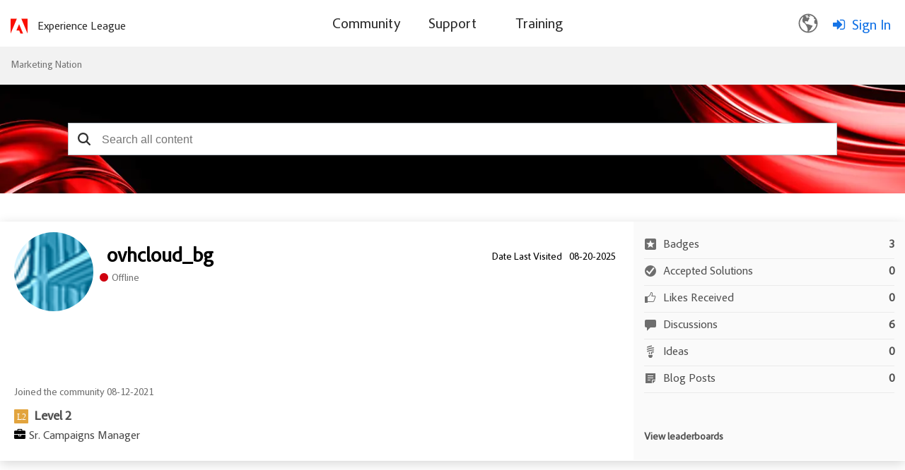

--- FILE ---
content_type: text/html;charset=UTF-8
request_url: https://nation.marketo.com/t5/user/viewprofilepage/user-id/102193/tab/profile
body_size: 33890
content:
<!DOCTYPE html><html prefix="og: http://ogp.me/ns#" dir="ltr" lang="en" class="no-js">
	<head>
	
	<title>
	About ovhcloud_bg - Marketing Nation
</title>
	
	
		<script src="https://www.adobe.com/etc.clientlibs/globalnav/clientlibs/base/privacy-standalone.js" async></script>
	<script>
		console.log('Production push')
		window.fedsConfig = {
			privacy: {
				otDomainId: '3f89dae4-167c-4450-b2ab-6f5ce7b57c0c',
				footerLinkSelector: '.showCmp',
				documentLanguage: true
			}
		};
		function checkConsent() {
			const activeGroups = window.adobePrivacy.activeCookieGroups();
			if (activeGroups.indexOf('C000X') !== -1) { // the group I want to check
				// load your tracking script
				// perform group related actions'

				console.log('setting advertising cookie');
			}
		}
	
		window.addEventListener('adobePrivacy:PrivacyConsent', () => {
			console.log('all groups and hosts enabled');
			checkConsent();
		});
		
		window.addEventListener('adobePrivacy:PrivacyCustom', () => {
			console.log('user selected groups and hosts');
			checkConsent();
		});
		
		window.addEventListener('adobePrivacy:PrivacyReject', () => {
			console.log('only core groups and hosts enabled - C0001');
			checkConsent();
		});
	</script>
<link rel="icon" href="https://nation.marketo.com/html/@32E1B1B576C4E21F446B18B7E138E1A7/assets/adobe-icon.png">


<script src="https://ajax.googleapis.com/ajax/libs/jquery/3.5.1/jquery.min.js"></script>
 <script>
 var digitalData = window.digitalData = window.digitalData || [];
 window.digitalData = {
 "page": {
     "solution": {
     "name": "target",
     "version": "1.0"
     },
     "hierarchy": "Marketing Nation:About ovhcloud_bg",
     "name": "ViewProfilePage",
     "url": "https://nation.marketo.com/t5/user/viewprofilepage/user-id/102193/tab/profile",
     "referringUrl": "https://nation.marketo.com/t5/user/viewprofilepage/user-id/102193/tab/profile",
     "env": "prod"
 },
 "user": { 
     "id": "-1",   
     "corpId": "-1",    
     "corpName": "Anonymous",       
     "authSystem": "community",
     "accountType": "none", 
     "language": "en",  
     "auth": "ims", 
     "privileges": [],
     "userRole": ''
 }
 }
 </script> <script src="https://assets.adobedtm.com/d4d114c60e50/7c3828c40e9c/launch-79e601a61f9e.min.js" async></script>
<meta name="google-site-verification" content="uP92maey6bF76HoHudtKcy6ATpDgb4KCwlcrH4bzwag" />




	<link rel="icon" href="/t5/image/serverpage/avatar-name/bridge/avatar-theme/candy/avatar-collection/architecture/avatar-display-size/favicon/version/2?xdesc=1.0"/>
	
	
	<meta content="width=device-width, initial-scale=1.0" name="viewport"/><meta content="text/html; charset=UTF-8" http-equiv="Content-Type"/><link href="https://nation.marketo.com/t5/user/viewprofilepage/user-id/102193/tab/profile" rel="canonical"/>
	<meta content="128" property="og:image:width"/><meta content="https://nation.marketo.com/t5/image/serverpage/avatar-name/bridge/avatar-theme/candy/avatar-collection/architecture/avatar-display-size/profile/version/2?xdesc=1.0" property="og:image"/><meta content="profile" property="og:type"/><meta content="72" property="og:image:height"/><meta content="https://nation.marketo.com/t5/user/viewprofilepage/user-id/102193/tab/profile" property="og:url"/><meta content="ovhcloud_bg" property="og:title"/><meta content="ovhcloud_bg" property="profile:username"/>
	
	
	
	    
            	<link href="/skins/6763523/ad6da1b1fde4e071b3d67d7e1cb97e91/marketo_responsive_skin.css" rel="stylesheet" type="text/css"/>
            
	

	
	
	
	
	


<script type="text/javascript" src="/t5/scripts/129B3FAC03679C8B82A528EDDD4E9DDC/lia-scripts-head-min.js"></script><script language="javascript" type="text/javascript">
<!--
window.FileAPI = { jsPath: '/html/assets/js/vendor/ng-file-upload-shim/' };
LITHIUM.PrefetchData = {"Components":{"grouphubs.widget.my-groups-panel-list":{"instances":[{"userScope":{"result":{"data":{"size":1,"list_item_type":"user","type":"users","items":[{"id":"102193","type":"user","login":"ovhcloud_bg"}]},"successful":true}},"groupHubs":{"call":{"query":{"nodes":{"limit":5,"fields":["id","title","view_href","avatar","user_context.can_update_node","user_context.is_member","membership_type","memberships.count(*)"],"constraints":[{"user.id":"102193"},{"node_type":"grouphub"}],"sorts":["message_activity.core_property_change_time desc"]}}},"result":{"data":{"size":0,"list_item_type":"node","type":"nodes","items":[]},"successful":true}}}]}},"commonResults":{}};
;(function(){var en = function(n, ord
) {
  var s = String(n).split('.'), v0 = !s[1], t0 = Number(s[0]) == n,
      n10 = t0 && s[0].slice(-1), n100 = t0 && s[0].slice(-2);
  if (ord) return (n10 == 1 && n100 != 11) ? 'one'
      : (n10 == 2 && n100 != 12) ? 'two'
      : (n10 == 3 && n100 != 13) ? 'few'
      : 'other';
  return (n == 1 && v0) ? 'one' : 'other';
};
var number = function (value, name, offset) {
  if (!offset) return value;
  if (isNaN(value)) throw new Error("Can't apply offset:" + offset + ' to argument `' + name + '` with non-numerical value ' + JSON.stringify(value) + '.');
  return value - offset;
};
var plural = function (value, offset, lcfunc, data, isOrdinal) {
  if ({}.hasOwnProperty.call(data, value)) return data[value];
  if (offset) value -= offset;
  var key = lcfunc(value, isOrdinal);
  return key in data ? data[key] : data.other;
};
var fmt = {
  prop: function (value, lc, param) {
    return value[param];
  }
};

LITHIUM.TextData = {
  li: {
    nodes: {
      NodeTitle: {
        title: function(d) { return d.title; }
      },
      NodeAvatar: {
        alt: function(d) { return d.title; }
      }
    },
    common: {
      Panel: {
        viewAll: function(d) { return "View All"; }
      },
      Feedback: {
        closeAriaLabel: function(d) { return "Close feedback banner"; }
      }
    },
    grouphubs: {
      GroupHubsPanelList: {
        title: {
          node: {
            "default": function(d) { return "Group Hubs"; },
            top: function(d) { return "Group Hubs"; },
            leaf: function(d) { return "Group Hubs in " + fmt.prop(d.node, "en", (" title").trim()); }
          },
          user: {
            them: function(d) { return "Group Hubs for " + fmt.prop(d.user, "en", (" login").trim()); },
            my: function(d) { return "My Group Hubs"; }
          }
        }
      }
    },
    memberships: {
      MembershipCount: {
        iconCount: function(d) { return d.count; },
        count: function(d) { return plural(d.count, 0, en, { one: "1 member", other: number(d.count, "count") + " members" }); }
      }
    }
  }
};LITHIUM.Limuirs = LITHIUM.Limuirs || {}; 
        LITHIUM.Limuirs.logLevel = "error"; 
        LITHIUM.Limuirs.getChunkURL = function(){ return "https:\u002F\u002Flimuirs-assets.lithium.com\u002Fassets\u002F"}; 
        LITHIUM.Limuirs.preloadPaths = [];;LITHIUM.release = "25.12"})();
LITHIUM.DEBUG = false;
LITHIUM.CommunityJsonObject = {
  "Validation" : {
    "image.description" : {
      "min" : 0,
      "max" : 1000,
      "isoneof" : [ ],
      "type" : "string"
    },
    "tkb.toc_maximum_heading_level" : {
      "min" : 1,
      "max" : 6,
      "isoneof" : [ ],
      "type" : "integer"
    },
    "tkb.toc_heading_list_style" : {
      "min" : 0,
      "max" : 50,
      "isoneof" : [
        "disc",
        "circle",
        "square",
        "none"
      ],
      "type" : "string"
    },
    "blog.toc_maximum_heading_level" : {
      "min" : 1,
      "max" : 6,
      "isoneof" : [ ],
      "type" : "integer"
    },
    "tkb.toc_heading_indent" : {
      "min" : 5,
      "max" : 50,
      "isoneof" : [ ],
      "type" : "integer"
    },
    "blog.toc_heading_indent" : {
      "min" : 5,
      "max" : 50,
      "isoneof" : [ ],
      "type" : "integer"
    },
    "blog.toc_heading_list_style" : {
      "min" : 0,
      "max" : 50,
      "isoneof" : [
        "disc",
        "circle",
        "square",
        "none"
      ],
      "type" : "string"
    }
  },
  "User" : {
    "settings" : {
      "imageupload.legal_file_extensions" : "*.jpg;*.JPG;*.jpeg;*.JPEG;*.gif;*.GIF;*.png;*.PNG",
      "config.enable_avatar" : true,
      "integratedprofile.show_klout_score" : true,
      "layout.sort_view_by_last_post_date" : true,
      "layout.friendly_dates_enabled" : true,
      "profileplus.allow.anonymous.scorebox" : false,
      "tkb.message_sort_default" : "topicPublishDate",
      "layout.format_pattern_date" : "MM-dd-yyyy",
      "config.require_search_before_post" : "off",
      "isUserLinked" : false,
      "integratedprofile.cta_add_topics_dismissal_timestamp" : -1,
      "layout.message_body_image_max_size" : 1000,
      "profileplus.everyone" : false,
      "integratedprofile.cta_connect_wide_dismissal_timestamp" : -1,
      "blog.toc_maximum_heading_level" : "",
      "integratedprofile.hide_social_networks" : false,
      "blog.toc_heading_indent" : "",
      "contest.entries_per_page_num" : 20,
      "layout.messages_per_page_linear" : 30,
      "integratedprofile.cta_manage_topics_dismissal_timestamp" : -1,
      "profile.shared_profile_test_group" : false,
      "integratedprofile.cta_personalized_feed_dismissal_timestamp" : -1,
      "integratedprofile.curated_feed_size" : 10,
      "contest.one_kudo_per_contest" : false,
      "integratedprofile.enable_social_networks" : false,
      "integratedprofile.my_interests_dismissal_timestamp" : -1,
      "profile.language" : "en",
      "layout.friendly_dates_max_age_days" : 31,
      "layout.threading_order" : "thread_descending",
      "blog.toc_heading_list_style" : "disc",
      "useRecService" : false,
      "layout.module_welcome" : "",
      "imageupload.max_uploaded_images_per_upload" : 100,
      "imageupload.max_uploaded_images_per_user" : 2000,
      "integratedprofile.connect_mode" : "",
      "tkb.toc_maximum_heading_level" : "2",
      "tkb.toc_heading_list_style" : "disc",
      "sharedprofile.show_hovercard_score" : true,
      "config.search_before_post_scope" : "community",
      "tkb.toc_heading_indent" : "15",
      "p13n.cta.recommendations_feed_dismissal_timestamp" : -1,
      "imageupload.max_file_size" : 3072,
      "layout.show_batch_checkboxes" : false,
      "integratedprofile.cta_connect_slim_dismissal_timestamp" : -1
    },
    "isAnonymous" : true,
    "policies" : {
      "image-upload.process-and-remove-exif-metadata" : false
    },
    "registered" : false,
    "emailRef" : "",
    "id" : -1,
    "login" : "Anonymous"
  },
  "Server" : {
    "communityPrefix" : "/uuotz38957",
    "nodeChangeTimeStamp" : 1768288578180,
    "tapestryPrefix" : "/t5",
    "deviceMode" : "DESKTOP",
    "responsiveDeviceMode" : "DESKTOP",
    "membershipChangeTimeStamp" : "0",
    "version" : "25.12",
    "branch" : "25.12-release",
    "showTextKeys" : false
  },
  "Config" : {
    "phase" : "prod",
    "integratedprofile.cta.reprompt.delay" : 30,
    "profileplus.tracking" : {
      "profileplus.tracking.enable" : false,
      "profileplus.tracking.click.enable" : false,
      "profileplus.tracking.impression.enable" : false
    },
    "app.revision" : "2512231126-s6f44f032fc-b18",
    "navigation.manager.community.structure.limit" : "1000"
  },
  "Activity" : {
    "Results" : [ ]
  },
  "NodeContainer" : {
    "viewHref" : "https://nation.marketo.com/t5/top/ct-p/top",
    "description" : "",
    "id" : "top",
    "shortTitle" : "Top",
    "title" : "Top",
    "nodeType" : "category"
  },
  "Page" : {
    "skins" : [
      "marketo_responsive_skin",
      "responsive_peak"
    ],
    "authUrls" : {
      "loginUrl" : "/t5/custom/page/page-id/login-selector?referer=https%3A%2F%2Fnation.marketo.com%2Ft5%2Fuser%2Fv2%2Fviewprofilepage%2Fuser-id%2F102193%2Ftab%2Fprofile",
      "loginUrlNotRegistered" : "/t5/custom/page/page-id/login-selector?redirectreason=notregistered&referer=https%3A%2F%2Fnation.marketo.com%2Ft5%2Fuser%2Fv2%2Fviewprofilepage%2Fuser-id%2F102193%2Ftab%2Fprofile",
      "loginUrlNotRegisteredDestTpl" : "/t5/custom/page/page-id/login-selector?redirectreason=notregistered&referer=%7B%7BdestUrl%7D%7D"
    },
    "name" : "ViewProfilePage",
    "rtl" : false,
    "object" : {
      "viewHref" : "/t5/user/viewprofilepage/user-id/102193",
      "id" : 102193,
      "page" : "ViewProfilePage",
      "type" : "User",
      "login" : "ovhcloud_bg"
    }
  },
  "WebTracking" : {
    "Activities" : { },
    "path" : "Community:Marketing Nation"
  },
  "Feedback" : {
    "targeted" : { }
  },
  "Seo" : {
    "markerEscaping" : {
      "pathElement" : {
        "prefix" : "@",
        "match" : "^[0-9][0-9]$"
      },
      "enabled" : false
    }
  },
  "TopLevelNode" : {
    "viewHref" : "https://nation.marketo.com/",
    "description" : "",
    "id" : "uuotz38957",
    "shortTitle" : "Marketing Nation",
    "title" : "Marketing Nation",
    "nodeType" : "Community"
  },
  "Community" : {
    "viewHref" : "https://nation.marketo.com/",
    "integratedprofile.lang_code" : "en",
    "integratedprofile.country_code" : "US",
    "id" : "uuotz38957",
    "shortTitle" : "Marketing Nation",
    "title" : "Marketing Nation"
  },
  "CoreNode" : {
    "viewHref" : "https://nation.marketo.com/",
    "settings" : { },
    "description" : "",
    "id" : "uuotz38957",
    "shortTitle" : "Marketing Nation",
    "title" : "Marketing Nation",
    "nodeType" : "Community",
    "ancestors" : [ ]
  }
};
LITHIUM.Components.RENDER_URL = "/t5/util/componentrenderpage/component-id/#{component-id}?render_behavior=raw";
LITHIUM.Components.ORIGINAL_PAGE_NAME = 'user/v2/ViewProfilePage';
LITHIUM.Components.ORIGINAL_PAGE_ID = 'ViewProfilePage';
LITHIUM.Components.ORIGINAL_PAGE_CONTEXT = '[base64]..';
LITHIUM.Css = {
  "BASE_DEFERRED_IMAGE" : "lia-deferred-image",
  "BASE_BUTTON" : "lia-button",
  "BASE_SPOILER_CONTAINER" : "lia-spoiler-container",
  "BASE_TABS_INACTIVE" : "lia-tabs-inactive",
  "BASE_TABS_ACTIVE" : "lia-tabs-active",
  "BASE_AJAX_REMOVE_HIGHLIGHT" : "lia-ajax-remove-highlight",
  "BASE_FEEDBACK_SCROLL_TO" : "lia-feedback-scroll-to",
  "BASE_FORM_FIELD_VALIDATING" : "lia-form-field-validating",
  "BASE_FORM_ERROR_TEXT" : "lia-form-error-text",
  "BASE_FEEDBACK_INLINE_ALERT" : "lia-panel-feedback-inline-alert",
  "BASE_BUTTON_OVERLAY" : "lia-button-overlay",
  "BASE_TABS_STANDARD" : "lia-tabs-standard",
  "BASE_AJAX_INDETERMINATE_LOADER_BAR" : "lia-ajax-indeterminate-loader-bar",
  "BASE_AJAX_SUCCESS_HIGHLIGHT" : "lia-ajax-success-highlight",
  "BASE_CONTENT" : "lia-content",
  "BASE_JS_HIDDEN" : "lia-js-hidden",
  "BASE_AJAX_LOADER_CONTENT_OVERLAY" : "lia-ajax-loader-content-overlay",
  "BASE_FORM_FIELD_SUCCESS" : "lia-form-field-success",
  "BASE_FORM_WARNING_TEXT" : "lia-form-warning-text",
  "BASE_FORM_FIELDSET_CONTENT_WRAPPER" : "lia-form-fieldset-content-wrapper",
  "BASE_AJAX_LOADER_OVERLAY_TYPE" : "lia-ajax-overlay-loader",
  "BASE_FORM_FIELD_ERROR" : "lia-form-field-error",
  "BASE_SPOILER_CONTENT" : "lia-spoiler-content",
  "BASE_FORM_SUBMITTING" : "lia-form-submitting",
  "BASE_EFFECT_HIGHLIGHT_START" : "lia-effect-highlight-start",
  "BASE_FORM_FIELD_ERROR_NO_FOCUS" : "lia-form-field-error-no-focus",
  "BASE_EFFECT_HIGHLIGHT_END" : "lia-effect-highlight-end",
  "BASE_SPOILER_LINK" : "lia-spoiler-link",
  "FACEBOOK_LOGOUT" : "lia-component-users-action-logout",
  "BASE_DISABLED" : "lia-link-disabled",
  "FACEBOOK_SWITCH_USER" : "lia-component-admin-action-switch-user",
  "BASE_FORM_FIELD_WARNING" : "lia-form-field-warning",
  "BASE_AJAX_LOADER_FEEDBACK" : "lia-ajax-loader-feedback",
  "BASE_AJAX_LOADER_OVERLAY" : "lia-ajax-loader-overlay",
  "BASE_LAZY_LOAD" : "lia-lazy-load"
};
(function() { if (!window.LITHIUM_SPOILER_CRITICAL_LOADED) { window.LITHIUM_SPOILER_CRITICAL_LOADED = true; window.LITHIUM_SPOILER_CRITICAL_HANDLER = function(e) { if (!window.LITHIUM_SPOILER_CRITICAL_LOADED) return; if (e.target.classList.contains('lia-spoiler-link')) { var container = e.target.closest('.lia-spoiler-container'); if (container) { var content = container.querySelector('.lia-spoiler-content'); if (content) { if (e.target.classList.contains('open')) { content.style.display = 'none'; e.target.classList.remove('open'); } else { content.style.display = 'block'; e.target.classList.add('open'); } } e.preventDefault(); return false; } } }; document.addEventListener('click', window.LITHIUM_SPOILER_CRITICAL_HANDLER, true); } })();
LITHIUM.noConflict = true;
LITHIUM.useCheckOnline = false;
LITHIUM.RenderedScripts = [
  "jquery.iframe-shim-1.0.js",
  "Sandbox.js",
  "AjaxSupport.js",
  "ElementQueries.js",
  "ElementMethods.js",
  "jquery.delayToggle-1.0.js",
  "jquery.lithium-selector-extensions.js",
  "jquery.hoverIntent-r6.js",
  "jquery.function-utils-1.0.js",
  "jquery.appear-1.1.1.js",
  "jquery.ui.widget.js",
  "PolyfillsAll.js",
  "jquery.css-data-1.0.js",
  "Auth.js",
  "Throttle.js",
  "Namespace.js",
  "DataHandler.js",
  "Text.js",
  "InformationBox.js",
  "ResizeSensor.js",
  "jquery.blockui.js",
  "jquery.viewport-1.0.js",
  "Lithium.js",
  "limuirs-25_7-vendors~main.5ef86aa8c72fe4cbb8d6.js",
  "ForceLithiumJQuery.js",
  "jquery.position-toggle-1.0.js",
  "DeferredImages.js",
  "jquery.ui.resizable.js",
  "jquery.effects.core.js",
  "NoConflict.js",
  "Events.js",
  "jquery.js",
  "jquery.json-2.6.0.js",
  "Components.js",
  "SpoilerToggle.js",
  "jquery.effects.slide.js",
  "ActiveCast3.js",
  "jquery.tmpl-1.1.1.js",
  "Cache.js",
  "Forms.js",
  "jquery.scrollTo.js",
  "AjaxFeedback.js",
  "LiModernizr.js",
  "jquery.ui.position.js",
  "PartialRenderProxy.js",
  "jquery.fileupload.js",
  "jquery.ui.dialog.js",
  "jquery.iframe-transport.js",
  "jquery.ui.core.js",
  "Video.js",
  "Loader.js",
  "jquery.ui.mouse.js",
  "prism.js",
  "limuirs-25_7-main.4901f9852c8aa75754e9.js",
  "Globals.js",
  "jquery.ajax-cache-response-1.0.js",
  "jquery.ui.draggable.js",
  "json2.js",
  "jquery.clone-position-1.0.js"
];// -->
</script><script type="text/javascript" src="/t5/scripts/D60EB96AE5FF670ED274F16ABB044ABD/lia-scripts-head-min.js"></script></head>
	<body class="lia-user-status-anonymous ViewProfilePage lia-body" id="lia-body">
	
	
	<div id="573-206-3" class="ServiceNodeInfoHeader">
</div>
	
	
	
	

	<div class="lia-page">
		<center>
			
				<style>

</style><style>
/** As per the Jon request changing the search bar background and hero banner to html/assets/SearchBar_r2.png. iTalent Ticket no MSI-128 **/

.CommunityPage .lia-component-quilt-community-hero{
  /* background-image: url(/html/assets/17328-MarketingNation-HeroBanner1440x420.jpg); */
  background-image: url("/html/assets/marketo_community_homepage.png");
  background-position: center top;
}
#lia-body .lia-quilt-row-header .lia-quilt-row.lia-quilt-row-footer{
  /* background-image: url(/html/assets/17328-MarketingNation-HeroBanner1440x420.jpg); */
  background-image: url(/html/assets/SearchBar_r2.png);
  background-position: center top;
}

/** Profile Page profile hero Background **/
/** As per the Jon request changing the search bar background banner. iTalent Ticket no MSI-128 **/
#lia-body.ViewProfilePage .lia-content .lia-top-quilt>.lia-quilt-row-header .lia-component-quilt-view-profile-hero {
  background-image: url(/html/assets/userprofile_r2.png);
}

/** Search Page, search bar Background image **/
.coveo-standalone-search-box {
  background-image: url(/html/assets/SearchBar_r2.png) !important;
  background-position: center top !important;
}
</style>


					
	
	<div class="MinimumWidthContainer">
		<div class="min-width-wrapper">
			<div class="min-width">		
				
						<div class="lia-content">
                            
							
							
							
		
	<div class="lia-quilt lia-quilt-view-profile-page-custom-tabsui lia-quilt-layout-one-column lia-top-quilt lia-anonymous-viewing-other">
	<div class="lia-quilt-row lia-quilt-row-header">
		<div class="lia-quilt-column lia-quilt-column-24 lia-quilt-column-single lia-quilt-column-common-header">
			<div class="lia-quilt-column-alley lia-quilt-column-alley-single">
	
		
			<div class="lia-quilt lia-quilt-header lia-quilt-layout-one-column lia-component-quilt-header">
	<div class="lia-quilt-row lia-quilt-row-header">
		<div class="lia-quilt-column lia-quilt-column-24 lia-quilt-column-single lia-quilt-column-common-header">
			<div class="lia-quilt-column-alley lia-quilt-column-alley-single">
	
		
			<!--Header Component -->
<div class="header-container">
	<div class="community-custom-header lia-quilt-row">
		<div class="community-logo lia-quilt-column lia-quilt-column-06">
   				<a href="/"><img src="https://nation.marketo.com/html/@C42913A48DFBF72DEB6C1264A1E0ECE5/assets/adobe-red-logo.svg" alt="Adobe Marketo Engage Logo"/></a>
    			<a href="https://experienceleague.adobe.com/" target="_blank" class="community-logo-text">Experience League</a>
		</div>
		<div class="community-nav lia-quilt-column lia-quilt-column-12">
				<span class="open-menu"></span>
				<div class="bg-overlay"></div>
				<div class="main-nav">
						<span class="cancel-menu"></span>
			<ul class="topmenu">
					
				<li class="main-nav-item"><a href="/"><span>Community</span></a>
					<strong class="down-arrow"></strong> 
					<div class="submenu-container">
<ul class="header-submenu">
	<li class="sub-nav-item"><a href="/t5/Products/ct-p/products"><span>Discussions</span></a></li>
	<li class="sub-nav-item"><a href="/t5/ideas/ct-p/Ideas?type=ideas"><span>Ideas</span></a></li>
	<li class="sub-nav-item"><a href="/t5/blogs/ct-p/product-blogs?type=blogs"><span>Community Blogs</span></a></li>
<li class="sub-nav-item"><a href="/t5/custom/page/page-id/communityadvisors?sdid=VTC5JTDL&mv=display&mv2=display" class="nav-dropdown"><span>Community Advisors Page</span></a></li>
	<li class="sub-nav-item"><a href="https://mugs.marketo.com/"><span>Marketo User Groups (MUGs)</span></a></li>
</ul>					</div>
				</li>
				<li class="main-nav-item"><a href="/t5/support-app/ct-p/Support"><span>Support</span></a>
					<strong class="down-arrow"></strong>
					<div class="submenu-container">
<ul class="header-submenu">
	<li class="sub-nav-item"><a href="https://experienceleague.adobe.com/en/support?support-tab=home#home" class="nav-dropdown"><span>Marketo Support</span></a></li>
	<li class="sub-nav-item"><a href="/t5/Knowledgebase/tkb-p/support_solutions-documents" class="nav-dropdown"><span>Knowledgebase</span></a></li>
	<li class="sub-nav-item"><a href="https://experienceleague.adobe.com/home?lang=en#support" class="nav-dropdown"><span>Measure Support</span></a></li>
	<li class="sub-nav-item"><a href="https://docs.marketo.com/display/public/DOCS/Welcome+to+Marketo+Docs" class="nav-dropdown"><span>Product Documentation</span></a></li>
	<li class="sub-nav-item"><a href="https://developers.marketo.com/" class="nav-dropdown"><span>Developer Portal</span></a></li>
</ul>					</div>
				</li>
				<li class="main-nav-item"><a href="https://learning.adobe.com/"><span>Training</span></a>
				</li>
			</ul>
		</div>
		</div>
		<div class="community-login-nav lia-quilt-column lia-quilt-column-06">
<!-- Header Notification Icons --><div class="language-selector">
  <button class="language-btn">
    <img src="https://nation.marketo.com/html/@A240398AB2DE6BBBAC15968BD8F78E61/assets/Smock_GlobeOutline_18_N.svg"/>
  </button>

  <div class="dropdown" id="languageDropdown">
    <ul>
      <li data-lang="de">Deutsch <span class="checkmark">✔</span></li>
      <li data-lang="en">English <span class="checkmark">✔</span></li>
      <li data-lang="es">Español <span class="checkmark">✔</span></li>
      <li data-lang="fr">Français <span class="checkmark">✔</span></li>
      <li data-lang="ja">日本語 <span class="checkmark">✔</span></li>
      <li data-lang="pt">Português <span class="checkmark">✔</span></li>
    </ul>
  </div>
</div><a class="lia-link-navigation login-link lia-authentication-link lia-component-users-action-login" rel="nofollow" id="loginPageV2_3f7edbc1fb7056" href="/t5/custom/page/page-id/login-selector">Sign In</a>		</div>
	</div>
</div>


		
			<style>
.UserLoginPage .lia-quilt-column-right-content, .ForgotPasswordPage .lia-quilt-column-right-content {
display: none;
}
</style>

		
			<!-- custom.add.roles  -->

		
	
	
</div>
		</div>
	</div><div class="lia-quilt-row lia-quilt-row-main">
		<div class="lia-quilt-column lia-quilt-column-24 lia-quilt-column-single lia-quilt-column-main-content">
			<div class="lia-quilt-column-alley lia-quilt-column-alley-single">
	
		
			
	

	

		
	
	

	
		<div class="welcome-text-wrapper">
			
		
			<span class="lia-welcome lia-component-common-widget-welcome"></span>
		
	
		</div>
	
	
</div>
		</div>
	</div><div class="lia-quilt-row lia-quilt-row-footer">
		<div class="lia-quilt-column lia-quilt-column-24 lia-quilt-column-single lia-quilt-column-common-footer">
			<div class="lia-quilt-column-alley lia-quilt-column-alley-single">
	
		
			  

<div class="BreadCrumb lia-breadcrumb">
  <ul class="lia-list-standard-inline lia-listbreadcrumb">
    
        
      <li class="lia-breadcrumb-node crumb lia-breadcrumb-seperator crumb-community lia-breadcrumb-community lia-breadcrumb-forum" data-crumb-wrapper="lia-breadcrumb-node crumb">
            <a href="https://nation.marketo.com/" class="crumb-community lia-breadcrumb-community lia-breadcrumb-forum">Marketing Nation </a>
      </li>
        <li class="lia-breadcrumb-seperator crumb-community lia-breadcrumb-community lia-breadcrumb-forum">
            <span class="separator">:</span>
        </li>
        
      <li class="lia-breadcrumb-node crumb final-crumb lia-breadcrumb-seperator child-thread" data-crumb-wrapper="lia-breadcrumb-node crumb final-crumb">
            <span>
                  About ovhcloud_bg
             </span>
      </li>
  </ul>
</div>

		
			<style type="text/css">
    .lia-quilt-category-page-board-discussions .CoveoSearchInterface .coveo-search-section {
        min-width: 100%;
        margin: 0px;
        padding: 0;
        max-width: 100% !important;
    }
    #lia-body .CoveoSearchInterface .coveo-search-section {
        max-width: 100%;
        margin: 54px auto 47px;
        padding: 0 0px;
    }
    #searchbox .CoveoSearchbox .magic-box .magic-box-clear-svg {
        color: #333333;
    }

    .CoveoSearchInterface .magic-box .magic-box-input {
        height: 44px;
    }
    .coveo-search-section .CoveoSearchbox .magic-box {
        border-radius: 0px;
        height: 46px;
    }
    .coveo-search-section .CoveoSearchbox .magic-box .magic-box-input {
        border-radius: 0px;
    }
    .coveo-search-section .CoveoSearchbox .magic-box .magic-box-input .magic-box-underlay, .coveo-search-section .CoveoSearchbox .magic-box .magic-box-input > input {
        height: 46px;
        padding: 8px 35px 8px 35px;
    }
    .CoveoSearchbox .CoveoSearchButton {
        position: absolute;
    }
    .CoveoSearchbox .CoveoSearchButton {
        border: 0px;
        height: 46px;
        width: 45px;
    }
    .CoveoSearchbox .coveo-caption {
        color: #5944b0;
    }
    .CoveoSearchbox .coveo-search-button-svg {
        color: #333333;
    }
    .CoveoSearchbox .CoveoSearchButton:hover .coveo-magnifier-circle-svg {
        fill: #333333;
    }
    /*div#coveo-magicbox-suggestions {
        font-weight: normal;
    }*/
    #coveo-magicbox-suggestions span {
        font-weight: normal;
    }
    .CoveoSearchInterface .CoveoSearchbox .coveo-caption {
        color: #5944B0;
    }
    #coveo-magicbox-suggestions .coveo-top-field-suggestion-header span.coveo-caption {
        font-weight: bold;
    }
    .coveo-magicbox-suggestions .magic-box-suggestion.coveo-omnibox-selectable.coveo-top-field-suggestion-row {
        font-weight: normal;
    }
    @media (max-width: 480px){
        #lia-body .CoveoSearchInterface .CoveoSearchbox {
            max-width: 100%;
            margin-right: 0;
            padding: 0 25px;
        }
    }
    /*modified the code according to the Jon's request*/
    @media only screen and (min-width: 2000px){ 
        #lia-body.ViewProfilePage .lia-quilt-row-header .lia-quilt-row.lia-quilt-row-footer .lia-quilt-column-common-footer {
        }
        #lia-body.ViewProfilePage #searchbox {
        }
    }
    @media only screen and (min-width: 3000px){ 
        #lia-body.ViewProfilePage .lia-quilt-row-header .lia-quilt-row.lia-quilt-row-footer .lia-quilt-column-common-footer {
        }
    }
    </style>
    <!-- Referencing resources from version 2.x -->
    <!-- <link rel="stylesheet" href="https://static.cloud.coveo.com/searchui/v2.7219/css/CoveoFullSearch.css"/> -->
    <link rel="stylesheet" href="https://static.cloud.coveo.com/searchui/v2.5926/css/CoveoFullSearch.css"/>

    <!-- <script src="https://static.cloud.coveo.com/searchui/v2.7219/js/CoveoJsSearch.min.js"></script> -->
    <!-- <script class="coveo-script" src="https://static.cloud.coveo.com/searchui/v2.5926/js/CoveoJsSearch.Lazy.min.js"></script> -->
    <script class="coveo-script" src="https://static.cloud.coveo.com/searchui/v2.5926/js/CoveoJsSearch.min.js"></script>

    <script src="/plugins/custom/adobe/adobemarketo/coveo.custom.searchtoken" type="text/javascript"></script>

    <script type="text/javascript">
        document.addEventListener("DOMContentLoaded", function() {
            var searchboxRoot = Coveo.$$(document).find("#searchbox");
            Coveo.SearchEndpoint.configureCloudV2Endpoint('', coveoSearchKey);
        Coveo.initSearchbox(searchboxRoot, window.location.origin+"/t5/custom/page/page-id/GlobalSearch");
      });
    </script>
 
    <div id="searchbox" data-pipeline="MarketoKhorosSearch_QP">

        <div class='CoveoAnalytics' data-search-hub="MarketoKhorosSearch_SH" data-endpoint="https://marketoproduction543u35ek.analytics.org.coveo.com"></div>
        <!-- The `coveo-search-section` class is for alignment purpose only -->
        <div class="coveo-search-section">
            <!-- Setting `data-enable-omnibox` and `data-enable-query-suggest-addon` to `true` is not necessary in version 2.x -->
            <div class="CoveoSearchbox" data-enable-omnibox="true" data-enable-reveal-query-suggest-addon="true" data-enable-wildcards='true' data-enable-query-syntax='true' data-placeholder="Search all content"></div>
            <!-- PI issue resolved-->
            <div class="CoveoFieldSuggestions" data-field="@limessageauthor" data-header-title="Author Suggestions" data-number-of-suggestions="3"></div>
            <div class="CoveoFieldSuggestions" data-field="@limessagetags" data-header-title="Community Tags" data-number-of-suggestions="3"></div>
            <!-- <div class="CoveoFieldSuggestions" data-field="@sfkeywordsc" data-header-title="Knowlwdgebase Tags" data-number-of-suggestions="3"></div> -->
        </div>
    </div>
		
			
        <li:common-feedback class="lia-limuirs-comp lia-component-common-widget-feedback-react lia-component-common-widget-page-feedback" data-lia-limuirs-comp="{&quot;mode&quot;:&quot;DEFAULT&quot;,&quot;componentId&quot;:&quot;common.widget.feedback-react&quot;,&quot;path&quot;:&quot;limuirs\u002Fcomponents\u002Fcommon\u002FFeedback&quot;,&quot;alias&quot;:&quot;common.widget.feedback-react&quot;,&quot;instance&quot;:0,&quot;fqPath&quot;:&quot;0\u002Flimuirs\u002Fcomponents\u002Fcommon\u002FFeedback&quot;}"><noscript></noscript></li:common-feedback>
        
	

	

    
		
	
	
</div>
		</div>
	</div>
</div>
		
	
	

	
		<div class="lia-page-header lia-mark-empty">
			
		
			
		
	
		</div>
	
	

	
		
			<div class="lia-quilt lia-quilt-view-profile-hero lia-quilt-layout-profile-hero lia-component-quilt-view-profile-hero">
	<div class="lia-quilt-row lia-quilt-row-profile-hero-row">
		<div class="lia-quilt-column lia-quilt-column-07 lia-quilt-column-left lia-quilt-column-profile-hero-left">
			<div class="lia-quilt-column-alley lia-quilt-column-alley-left">
	
		<div class="lia-profile-hero-user">
			
		
			
            <div class="lia-profile-hero-avatar-wrapper lia-component-user-avatar-hero">
                <div class="UserAvatar lia-user-avatar lia-component-common-widget-user-avatar">
	
			
				<span class="UserAvatar lia-link-navigation lia-link-disabled" aria-disabled="true" target="_self" id="link_1"><img class="lia-user-avatar-profile" title="ovhcloud_bg" alt="ovhcloud_bg" id="display" src="/t5/image/serverpage/avatar-name/bridge/avatar-theme/candy/avatar-collection/architecture/avatar-display-size/profile/version/2?xdesc=1.0"/>
					
				</span>
				
			
		
</div>
            </div>
		
		
			<div class="lia-user-name lia-component-users-widget-profile-user-name">
  <span class="UserName lia-user-name">
  <span class="lia-link-navigation lia-page-link lia-link-disabled lia-user-name-link" target="_self">
     <h1 class="login-bold">ovhcloud_bg</h1>
   </span>
  </span>
</div>

		
	
		</div>
	
	

	
		
			<div class="lia-panel lia-panel-standard ContactMeTaplet Chrome lia-component-users-widget-contact-me"><div class="lia-decoration-border"><div class="lia-decoration-border-top"><div> </div></div><div class="lia-decoration-border-content"><div><div class="lia-panel-heading-bar-wrapper"><div class="lia-panel-heading-bar"><span aria-level="3" role="heading" class="lia-panel-heading-bar-title">Contact Me</span></div></div><div class="lia-panel-content-wrapper"><div class="lia-panel-content"><div id="contactMeTaplet" class="ContactMeTaplet">
	<div class="MyStatisticsBeanDisplay">
	
	<table class="lia-list-statistics-small">
		
			<tr class="lia-row-odd">
				<td class="lia-data-cell-primary lia-data-cell-text">Online Status</td>
				<td class="onlineStatus lia-data-cell-secondary lia-data-cell-text">
					
			<div class="UserOnline">
	
			
					<span class="lia-img-offline lia-fa-offline lia-fa" title="User is offline" aria-label="User is offline" role="img" id="display_1"></span><span class="offline">Offline</span>
				
		
</div>
		
				</td>
			</tr>
		
			<tr class="lia-row-even">
				<td class="lia-data-cell-primary lia-data-cell-text">Date Last Visited</td>
				<td class="dateLastVisited lia-data-cell-secondary lia-data-cell-text">
					
			<div>
				<span class="DateTime">
    

	
		
		
		<span class="local-date">‎08-20-2025</span>
	
		
		<span class="local-time">12:47 PM</span>
	
	

	
	
	
	
	
	
	
	
	
	
	
	
</span>
			</div>
		
				</td>
			</tr>
		
	</table>	

</div>
	<ul role="list" id="list" class="lia-list-standard">
	
		
	
</ul>
	
	
</div></div></div></div></div><div class="lia-decoration-border-bottom"><div> </div></div></div></div>
		
	
	

	
		<div class="lia-profile-hero-user">
			
		
			
			<div class="lia-user-rank lia-component-user-rank">
				Level 2
			</div>
		
		
			
            <div class="lia-profile-about-me lia-component-user-about-me">
                
	

            </div>
        
		
	
		</div>
	
	

	
		
			<!-- Custom profile page fields -->

<!-- Macro to get date time of notification -->


<div class="custom-reg-date">
		<span>Joined the community</span> <span>08-12-2021</span>
</div>
<div class="custom-profilefields">
    <div class="user-roles">
            <span class="rank-img"><img src="/html/rank_icons/Level2.svg" alt="Rank Icon"></span>
            <span>Level 2</span>
    </div>
		<div class = "profileuser-jobtitle">
			<i class="lia-fa lia-fa-briefcase"></i><span>Sr. Campaigns Manager</span>
		</div>
</div>

		
	
	
</div>
		</div><div class="lia-quilt-column lia-quilt-column-10 lia-quilt-column-inner lia-quilt-column-profile-hero-center lia-mark-empty">
			
		</div><div class="lia-quilt-column lia-quilt-column-07 lia-quilt-column-right lia-quilt-column-profile-hero-right">
			<div class="lia-quilt-column-alley lia-quilt-column-alley-right">
	
		
			<svg xmlns="http://www.w3.org/2000/svg" xmlns:xlink="http://www.w3.org/1999/xlink" style="display: none;">
    <symbol id="spectrum-icon-18-FeatureSquare" viewBox="0 0 36 36">
		<g id="Canvas" class="st0">
			<style type="text/css">
				.st0{opacity:0;}
				.st1{fill:#6E6E6E;}
				.st2{fill:none;stroke:#6E6E6E;}
			</style>
			<rect x="9" y="9" class="st1" width="18" height="18"></rect>
			<rect x="9.5" y="9.5" class="st2" width="17" height="17"></rect>
		</g>
		<path id="Subtraction_2" class="st1" d="M30,34H6c-2.2,0-4-1.8-4-4V6c0-2.2,1.8-4,4-4h24c2.2,0,4,1.8,4,4v24C34,32.2,32.2,34,30,34z    M18,6.7c-0.1,0-0.3,0.1-0.3,0.2l-2.8,7.3l-7.8,0.4c-0.1,0-0.3,0.1-0.3,0.2c0,0.1,0,0.3,0.1,0.4l6.1,4.9L11,27.6   c0,0.1,0,0.3,0.1,0.4c0.1,0,0.1,0.1,0.2,0.1c0.1,0,0.1,0,0.2-0.1l6.6-4.3l6.6,4.3c0.1,0,0.1,0.1,0.2,0.1c0.1,0,0.1,0,0.2-0.1   c0.1-0.1,0.2-0.2,0.1-0.4L23,20.1l6.1-4.9c0.1-0.1,0.1-0.2,0.1-0.4c0-0.1-0.2-0.2-0.3-0.2l-7.8-0.4l-2.8-7.3   C18.3,6.7,18.1,6.7,18,6.7L18,6.7z"></path>
    </symbol>
    <symbol id="spectrum-icon-18-CheckmarkCircle" viewBox="0 0 36 36">
        <path class="st1" d="M18 2a16 16 0 1016 16A16 16 0 0018 2zm10.666 9.08L16.018 27.341a1.206 1.206 0 01-.875.461h-.073a1.2 1.2 0 01-.849-.351l-7.785-7.793a1.2 1.2 0 010-1.7l1.326-1.325a1.2 1.2 0 011.7 0l5.338 5.349L25.314 8.473A1.2 1.2 0 0127 8.263L28.455 9.4a1.2 1.2 0 01.211 1.68z"></path>
    </symbol>
    <symbol class="st1" id="spectrum-icon-18-ThumbUpOutline" viewBox="0 0 36 36">
        <path d="M29.844 12.008l-6.55.01a21.474 21.474 0 00.8-6.08C24.023 3.814 22.547 2 20.921 2a3.327 3.327 0 00-3.281 3.164c-.471 4.555-5.253 8.263-7.768 9.373A.99.99 0 009 14H3a1 1 0 00-1 1v16a1 1 0 001 1h6a1 1 0 001-1v-1h14.444a4.636 4.636 0 004.126-2.423L32.554 16.3a3 3 0 00-2.71-4.292zm.9 3.424l-4.012 11.356a1.842 1.842 0 01-1.742 1.232L10 28V16.6c2.867-1.153 9.15-5.525 9.64-11.4A1.374 1.374 0 0120.921 4c.61 0 1.121.742 1.173 1.938A15.049 15.049 0 0120.348 14h9.5a1 1 0 01.901 1.432zM25.458 30z"></path>
    </symbol>
    <symbol class="st1" id="spectrum-icon-18-Comment" viewBox="0 0 36 36">
        <path d="M6 4a4 4 0 00-4 4v14a4 4 0 004 4h2v8.793a.5.5 0 00.854.353L18 26h12a4 4 0 004-4V8a4 4 0 00-4-4z"></path>
    </symbol>
    <symbol class="st1" id="spectrum-icon-18-Question" viewBox="0 0 36 36">
        <path d="M33 4H3a1 1 0 00-1 1v22a1 1 0 001 1h11l3.536 6.839a.5.5 0 00.928 0L22 28h11a1 1 0 001-1V5a1 1 0 00-1-1zM17.754 25.444a2.557 2.557 0 01-2.7-2.7 2.6 2.6 0 012.7-2.671 2.6 2.6 0 012.7 2.671 2.531 2.531 0 01-2.7 2.7zM20.809 14.2l-.173.164c-.7.662-1.493 1.412-1.493 1.872a2 2 0 00.3 1.04.6.6 0 01-.51.948h-2.089a.941.941 0 01-.692-.271 3.169 3.169 0 01-.7-1.98c0-1.358.837-2.2 1.994-3.353.765-.765 1.1-1.155 1.1-1.684 0-.264 0-.964-1.537-.964a5.651 5.651 0 00-2.8.739l-.181.072h-.118a.609.609 0 01-.616-.614V7.837a.709.709 0 01.357-.68 8.11 8.11 0 013.885-.9c2.968 0 4.961 1.714 4.961 4.266a4.747 4.747 0 01-1.688 3.677z"></path>
    </symbol>
    <symbol class="st1" id="spectrum-icon-18-Efficient" viewBox="0 0 36 36">
        <path d="M9.174 13.563a1.5 1.5 0 01-.55-2.9A79.163 79.163 0 0118.11 7.6a60.648 60.648 0 018.59-1.33 1.5 1.5 0 01.192 2.994 59.079 59.079 0 00-8.121 1.262 77.483 77.483 0 00-9.041 2.932 1.5 1.5 0 01-.556.105zm.318-6.158a1.5 1.5 0 01-.551-2.9A77.637 77.637 0 0118.11 1.6c.8-.18 1.567-.336 2.292-.473a1.5 1.5 0 01.554 2.949c-.693.131-1.427.28-2.19.451A75.855 75.855 0 0010.043 7.3a1.5 1.5 0 01-.551.105zM13.5 33v.879a1.5 1.5 0 00.439 1.06l.622.622a1.5 1.5 0 001.06.439h4.758a1.5 1.5 0 001.06-.439l.622-.622a1.5 1.5 0 00.439-1.06V33a1.5 1.5 0 001.5-1.5v-1.944a1.5 1.5 0 00-1.5-1.5h-9a1.5 1.5 0 00-1.5 1.5V31.5a1.524 1.524 0 001.5 1.5zM9.7 19.353a1.5 1.5 0 01-.551-2.9A72.608 72.608 0 0118.11 13.6a60.648 60.648 0 018.59-1.33 1.5 1.5 0 01.192 2.994 59.079 59.079 0 00-8.121 1.262 71.041 71.041 0 00-8.514 2.721 1.486 1.486 0 01-.557.106zm3.8 2.397V26h3v-4.25a3.7 3.7 0 00-.415-1.679c-1.072.34-2.119.7-3 1.016a.746.746 0 01.415.663zM26.454 18h-3.2a3.754 3.754 0 00-3.75 3.75V26h3v-4.25a.751.751 0 01.75-.75h3.2a1.5 1.5 0 000-3z"></path>
    </symbol>
    <symbol class="st1" id="spectrum-icon-18-Annotate" viewBox="0 0 36 36">
        <path d="M24 32v-7a1 1 0 011-1h7a1.161 1.161 0 01-.254.854l-6.892 6.892A1.161 1.161 0 0124 32z"></path>
        <path d="M31 4H5a1 1 0 00-1 1v26a1 1 0 001 1h17v-8a2 2 0 012-2h8V5a1 1 0 00-1-1zM18 24h-8v-2h8zm8-6H10v-2h16zm0-6H10v-2h16z"></path>
    </symbol>
</svg>






<div id="user-marquee" class="lia-profile-hero-user box">
    <div data-label="user-stats" class="user-stats content is-active">


          <div  data-stat="badges_total" class="user-stats-wrpr">
            <div class="stats-label-value">
                <div class="tooltip-hover-container">
                    <div class="Tooltip-label">
                        <p>Badges</p>
                    </div>
                    <svg class="spectrum-Icon spectrum-Icon--sizeM" focusable="false" aria-hidden="true" aria-label="badges_total">
                    <use xlink:href="#spectrum-icon-18-FeatureSquare"></use>
                    </svg>
                </div>
              <span class="stats-title">Badges</span>
            </div>
            <span class="stats-value">3</span>
          </div>


          <div  data-stat="net_accepted_solutions" class="user-stats-wrpr">
            <div class="stats-label-value">
                <div class="tooltip-hover-container">
                    <div class="Tooltip-label">
                        <p>Accepted Solutions</p>
                    </div>
                    <svg class="spectrum-Icon spectrum-Icon--sizeM" focusable="false" aria-hidden="true" aria-label="net_accepted_solutions">
                    <use xlink:href="#spectrum-icon-18-CheckmarkCircle"></use>
                    </svg>
                </div>
              <span class="stats-title">Accepted Solutions</span>
            </div>
            <span class="stats-value">0</span>
          </div>


          <a href=https://nation.marketo.com/t5/kudos/userpage/user-id/102193/tab/messages-kudoed-by-user data-stat="net_kudos_weight_received" class="user-stats-wrpr">
            <div class="stats-label-value">
                <div class="tooltip-hover-container">
                    <div class="Tooltip-label">
                        <p>Likes Received</p>
                    </div>
                    <svg class="spectrum-Icon spectrum-Icon--sizeM" focusable="false" aria-hidden="true" aria-label="net_kudos_weight_received">
                    <use xlink:href="#spectrum-icon-18-ThumbUpOutline"></use>
                    </svg>
                </div>
              <span class="stats-title">Likes Received</span>
            </div>
            <span class="stats-value">0</span>
          </a>


          <a href=https://nation.marketo.com/t5/user/viewprofilepage/user-id/102193/contributions/all#user-marquee data-stat="net_overall_posts" class="user-stats-wrpr">
            <div class="stats-label-value">
                <div class="tooltip-hover-container">
                    <div class="Tooltip-label">
                        <p>Posts</p>
                    </div>
                    <svg class="spectrum-Icon spectrum-Icon--sizeM" focusable="false" aria-hidden="true" aria-label="net_overall_posts">
                    <use xlink:href="#spectrum-icon-18-Comment"></use>
                    </svg>
                </div>
              <span class="stats-title">Posts</span>
            </div>
            <span class="stats-value">6</span>
          </a>


          <a href=https://nation.marketo.com/t5/user/viewprofilepage/user-id/102193/contributions/discussions#user-marquee data-stat="net_discussion_posts" class="user-stats-wrpr">
            <div class="stats-label-value">
                <div class="tooltip-hover-container">
                    <div class="Tooltip-label">
                        <p>Discussions</p>
                    </div>
                    <svg class="spectrum-Icon spectrum-Icon--sizeM" focusable="false" aria-hidden="true" aria-label="net_discussion_posts">
                    <use xlink:href="#spectrum-icon-18-Comment"></use>
                    </svg>
                </div>
              <span class="stats-title">Discussions</span>
            </div>
            <span class="stats-value">6</span>
          </a>


          <a href=https://nation.marketo.com/t5/user/viewprofilepage/user-id/102193/contributions/ideas#user-marquee data-stat="net_idea_posts" class="user-stats-wrpr">
            <div class="stats-label-value">
                <div class="tooltip-hover-container">
                    <div class="Tooltip-label">
                        <p>Ideas</p>
                    </div>
                    <svg class="spectrum-Icon spectrum-Icon--sizeM" focusable="false" aria-hidden="true" aria-label="net_idea_posts">
                    <use xlink:href="#spectrum-icon-18-Efficient"></use>
                    </svg>
                </div>
              <span class="stats-title">Ideas</span>
            </div>
            <span class="stats-value">0</span>
          </a>


          <a href=https://nation.marketo.com/t5/user/viewprofilepage/user-id/102193/contributions/blogs#user-marquee data-stat="net_blog_posts" class="user-stats-wrpr">
            <div class="stats-label-value">
                <div class="tooltip-hover-container">
                    <div class="Tooltip-label">
                        <p>Blog Posts</p>
                    </div>
                    <svg class="spectrum-Icon spectrum-Icon--sizeM" focusable="false" aria-hidden="true" aria-label="net_blog_posts">
                    <use xlink:href="#spectrum-icon-18-Annotate"></use>
                    </svg>
                </div>
              <span class="stats-title">Blog Posts</span>
            </div>
            <span class="stats-value">0</span>
          </a>
      </div>
      <div class="expand-view-wrpr">
        <a data-url="leaderboards" href="https://nation.marketo.com/t5/solutions/acceptedsolutionsleaderboardpage" class="leaderboard-btn">View leaderboards</a>
      </div>
</div>


		
			
		
	
	
</div>
		</div>
	</div><div class="lia-quilt-row lia-quilt-row-profile-hero-row2">
		<div class="lia-quilt-column lia-quilt-column-24 lia-quilt-column-single lia-quilt-column-profile-hero-bottom">
			<div class="lia-quilt-column-alley lia-quilt-column-alley-single">
	
		
				<div class="lightbox-container trophy-tree-wrapper"></div>
			

		<style>
			#lia-body.ViewProfilePage .lia-content .lia-top-quilt>.lia-quilt-row-header .lia-component-quilt-view-profile-hero{
				background-image:none;
				background-color:#fff;
				color:#000;
			max-width: 1296px;
			margin: 40px auto;
			box-shadow: 0px 4px 16px rgba(0,0,0,0.16);
			padding: 20px;
			}
			.lia-quilt-view-profile-hero .lia-profile-hero-user>.lia-user-name .lia-user-name-link {
				font-size: 32px;
			}
			.lia-quilt-view-profile-hero .lia-user-avatar{
				// border: 3px solid #7ED321;
				height: 112px;
				width: 112px;
			}
			.lia-quilt-view-profile-hero .lia-profile-hero-user>.lia-user-name, 
			.lia-quilt-view-profile-hero .lia-profile-hero-user>.lia-user-rank,
			.lia-quilt-view-profile-hero .lia-profile-about-me {
				font-size: 18px;
			margin-left: 131px;
			margin-bottom: 0;
			line-height: 28px;
			}
			#lia-body.ViewProfilePage .lia-content .lia-top-quilt>.lia-quilt-row-header .lia-component-quilt-view-profile-hero .custom-profilefields{
				margin-left: 135px;
				font-size: 18px;
				line-height: 27px;
			}
			#lia-body.ViewProfilePage .lia-content .lia-top-quilt>.lia-quilt-row-header .lia-component-quilt-view-profile-hero .custom-profilefields .lia-fa,
			#lia-body.ViewProfilePage .lia-content .lia-top-quilt>.lia-quilt-row-header .lia-component-quilt-view-profile-hero .custom-profilefields a,
			#lia-body.ViewProfilePage .lia-content .lia-top-quilt>.lia-quilt-row-header .lia-component-quilt-view-profile-hero .custom-profilefields a:hover{
				color:#000;
			}
			#lia-body.ViewProfilePage .alert-bar-wrapper {
			box-shadow: none;
				margin: 15px 0 0 135px;
				padding: 0;
			}
			#lia-body.ViewProfilePage .alert-bar-wrapper .alert-inner-container{
				text-align: left;
			}
			
			@media (min-width: 768px) and (max-width: 1024px){
				#lia-body .alert-bar-wrapper {
				text-align: center;
				}
				#lia-body.ViewProfilePage .alert-bar-wrapper .progress-level-bar{
				width: auto;
				}
				#lia-body.ViewProfilePage .alert-bar-wrapper .alert-bar-stats:nth-child(2){
				border-right: 1px solid #707070;
				}
			}
				#lia-body.ViewProfilePage .alert-bar-wrapper .alert-bar-stats{
					text-align: left;
					//width:11%;
				}
			#lia-body.ViewProfilePage .alert-bar-wrapper .alert-bar-stats:first-child{
				padding-left: 0;
			}
			#lia-body.ViewProfilePage .lia-quilt-row.lia-quilt-row-profile-hero-row2 {
			max-width: 1296px;
			width: 100%;
			margin: 0 auto;
			}
			#lia-body.ViewProfilePage .lia-user-name.lia-component-users-widget-profile-user-name{
				margin-top: 15px;
			}
			#lia-body.ViewProfilePage .alert-bar-wrapper .progress-level-bar {
				//width: 82%;
			border-right: 0;
				padding: 0 15px;
				text-align: left;
			}
			#lia-body.ViewProfilePage .lia-content .lia-top-quilt>.lia-quilt-row-header .lia-component-quilt-view-profile-hero .lia-quilt-row-profile-hero-row .lia-component-users-widget-contact-me .ContactMeTaplet ul li a{
				//border: 1px solid #5944b0 !important;
				//color: #5944b0 !important;
				border: 1px solid #1473e6 !important;
				color: #1473e6 !important;
				background-color: #fff !important;
			}
			#lia-body.ViewProfilePage .lia-content .lia-top-quilt>.lia-quilt-row-header .lia-component-quilt-view-profile-hero .lia-quilt-row-profile-hero-row .lia-component-users-widget-contact-me .ContactMeTaplet ul li a:hover{
				background-color: #5944b0;
				color: #fff;
			}
			#lia-body.ViewProfilePage .lia-content .lia-top-quilt>.lia-quilt-row-header .lia-component-quilt-view-profile-hero .custom-profilefields .profileuser-jobtitle{
				margin-top: 0;
			}
			@media only screen and (max-width: 768px){
			#lia-body.ViewProfilePage .alert-bar-wrapper {
			margin: 15px 0 0 15px;
			}
			#lia-body.ViewProfilePage .alert-bar-wrapper .alert-inner-container{
			text-align: center;
			padding-right: 0;
			}
				#lia-body.ViewProfilePage .lia-content .lia-top-quilt>.lia-quilt-row-header .lia-component-quilt-view-profile-hero .custom-profilefields {
					padding-left: 0;
					margin-left: 100px;
				}
				#lia-body.ViewProfilePage .lia-content .lia-top-quilt>.lia-quilt-row-header .lia-component-quilt-view-profile-hero{
					padding:20px 0;
				}
			#lia-body.ViewProfilePage .alert-bar-wrapper .alert-bar-stats{
			//width: 16%;
			}
			#lia-body.ViewProfilePage .alert-bar-wrapper .progress-level-bar{
			//width: 83%;
			margin-top: 0px;
			text-align: center;
			}
			#lia-body.ViewProfilePage .alert-bar-wrapper .alert-bar-stats{
			width: auto;
			}
			#lia-body.ViewProfilePage .alert-bar-wrapper .alert-bar-stats:first-child{
			border-right: 1px solid #707070;
			}
			}
			@media only screen and (max-width: 767px){
				#lia-body.ViewProfilePage .alert-bar-wrapper .progress-level-bar{
				padding-left: 0;
				}
			}
			@media only screen and (max-width: 480px){
				#lia-body.ViewProfilePage .lia-content .lia-top-quilt>.lia-quilt-row-header .lia-component-quilt-view-profile-hero .lia-quilt-column-profile-hero-right {
			padding-left: 0;
				}
			#lia-body.ViewProfilePage .alert-bar-wrapper {
			margin: 10px;
			padding: 0;
			}
			#lia-body.ViewProfilePage .alert-bar-wrapper .alert-bar-stats {
			//width: 28%;
			text-align: center;
			}
			#lia-body.ViewProfilePage .alert-bar-wrapper .progress-level-bar {
			//width: 68%;
			}
			.alert-bar-wrapper .progress-level-bar .progress-bar {
			width: 80px;
			margin: 0 10px;
			}
			#lia-body.ViewProfilePage .lia-content .lia-top-quilt>.lia-quilt-row-header .lia-component-quilt-view-profile-hero .custom-profilefields {
			margin-left: 55px;
			}
			}
			@media only screen and (max-width: 410px){
				#lia-body.ViewProfilePage .alert-bar-wrapper .alert-bar-stats:nth-child(1){
				border-right: 0;
				}
				#lia-body.ViewProfilePage .alert-bar-wrapper .alert-bar-stats:nth-child(2){
				width: 100%;
				padding-left: 0;
				}
			}
			.alert-bar-wrapper .progress-level-bar .current-level .tooltip span,
			.alert-bar-wrapper .progress-level-bar .next-level .tooltip span{
				display: -webkit-box;
				-webkit-box-orient: vertical;
				-webkit-line-clamp: 1;
				overflow: hidden;
			}
		</style>



		
	
	
</div>
		</div>
	</div>
</div>
		
	
	
</div>
		</div>
	</div><div class="lia-quilt-row lia-quilt-row-main">
		<div class="lia-quilt-column lia-quilt-column-24 lia-quilt-column-single lia-quilt-column-main-content">
			<div class="lia-quilt-column-alley lia-quilt-column-alley-single">
	
		
			  <div class="lia-quilt-row lia-quilt-row-main">
    <div class="lia-quilt-column lia-quilt-column-16 lia-quilt-column-left lia-quilt-column-main-content">
      <div class="lia-quilt-column-alley lia-quilt-column-alley-left">
<div class="custom-post-Wrapper">
  <div class="custom-tabs">
    <div class="tab-head">
      <ul class="tablink-main">
            <li data-key="all" tabindex="0">
              <a href="https://nation.marketo.com/t5/user/viewprofilepage/user-id/102193/contributions/all" class="tablinks top-tabs active">
                All
              </a>
            </li>
            <li data-key="all" tabindex="0">
              <a href="https://nation.marketo.com/t5/user/viewprofilepage/user-id/102193/contributions/discussions" class="tablinks top-tabs ">
                Discussions
              </a>
            </li>
            <li data-key="all" tabindex="0">
              <a href="https://nation.marketo.com/t5/user/viewprofilepage/user-id/102193/contributions/ideas" class="tablinks top-tabs ">
                Idea
              </a>
            </li>
            <li data-key="all" tabindex="0">
              <a href="https://nation.marketo.com/t5/user/viewprofilepage/user-id/102193/contributions/blogs" class="tablinks top-tabs ">
                Blog
              </a>
            </li>
      </ul>
    </div>
      <div class="sort-posts-by-contribution">
        <span class="sort-by-label">Filter by user contributions</span>
        <button class="selected-filter">
          <span class="filter-label">All</span>
        </button>
        <div class="filter-dropdown">
          <ul class="filter-menu" role="listbox">
                <li class="filter-menu-item is-selected" role="option" aria-selected="true">
                  <a href="https://nation.marketo.com/t5/user/viewprofilepage/user-id/102193/contributions/all?filter=all">
                    <span class="filter-menu-itemLabel">All</span>
                  </a>
                </li>
                <li class="filter-menu-item " role="option" aria-selected="true">
                  <a href="https://nation.marketo.com/t5/user/viewprofilepage/user-id/102193/contributions/all?filter=authored">
                    <span class="filter-menu-itemLabel">Authored</span>
                  </a>
                </li>
                <li class="filter-menu-item " role="option" aria-selected="true">
                  <a href="https://nation.marketo.com/t5/user/viewprofilepage/user-id/102193/contributions/all?filter=commented">
                    <span class="filter-menu-itemLabel">Commented</span>
                  </a>
                </li>
          </ul>
        </div>
      </div>
  </div>

  <div class="column is-12">


      
        <ul>
            <li data-id="message-357775" class="">
  <div class="post-card">
    <!-- Post Title Header -->
    <div class="post-header">
      <a href="/t5/product-discussions/marketo-engage-advanced-buisiness-analytics-filters-by-month/td-p/357775" class="post-title">Marketo Engage Advanced Buisiness Analytics Filters by Month</a>
    </div>

    <!-- Author & Date -->
    <div class="post-meta">
      <span class="author">
        <span>by</span>
            <img title="Level 2" class="left-rank-icon" src="/html/rank_icons/Level2.svg">

          <a href="/t5/user/viewprofilepage/user-id/102193" class="author-name">ovhcloud_bg</a>
        <img src="https://nation.marketo.com/html/@87006853F3EA0ABACE22906FB0120D72/assets/circleDot-icon.svg" alt="name dot">
      </span>
      <span class="date">07-21-2025</span>
           <span class="quickview dialog_link" data-id="357775" title="Quick View"><img src="/html/assets/Smock_TreeExpandAll.svg" alt="quickview"></span>
    </div>

    <!-- Description / Body -->
    <div class="post-description">
      <p>Hi there We're going through the new Advanced business analtyics reporting and we're noticing that the months are formated as "text" which is causing the sorting to be alphabetical rather than chronoligical. Is there any hack to easily fix this?  For example in the email analysis, when you create a ...</p>
    </div>
    <!-- Views / Kudos / Replies -->   
    <div class="post-interactions">
            <div class="type_of_post">
                   <img class="forum_image" src="https://nation.marketo.com/html/@55630EA072DC04DA86AACD9BB23B8043/assets/Smock_Comment_18_N.svg" alt="image_type">
                <div class="type_of_post_description">Discussions</div>
            </div>
      <span><i class="lia-fa lia-fa-eye"></i> 623</span>
      <span><i class="lia-fa lia-fa-thumbs-up"></i> 0</span>
      <span><i class="lia-fa lia-fa-reply"></i> 2</span>
    </div>
    <!-- Tags (Static or Replace with dynamic labels if available) -->
    <div class="post-tags">
        <a href="/t5/forums/filteredbylabelpage/board-id/product_and_support-discussions/label-name/Marketo%20Analytics"><span class="tag">Marketo Analytics</span></a>
        <a href="/t5/forums/filteredbylabelpage/board-id/product_and_support-discussions/label-name/marketo%20emails"><span class="tag">marketo emails</span></a>
        <a href="/t5/forums/filteredbylabelpage/board-id/product_and_support-discussions/label-name/Marketo%20reporting"><span class="tag">Marketo reporting</span></a>
    </div>
  </div>
            </li>
            <li data-id="message-340294" class=" lia-list-row-thread-reply ">
  <div class="post-card">
    <!-- Post Title Header -->
    <div class="post-header">
      <a href="/t5/product-discussions/is-marketo-down/m-p/340294#M193628" class="post-title">Re: Is Marketo Down?</a>
    </div>

    <!-- Author & Date -->
    <div class="post-meta">
      <span class="author">
        <span>by</span>
            <img title="Level 2" class="left-rank-icon" src="/html/rank_icons/Level2.svg">

          <a href="/t5/user/viewprofilepage/user-id/102193" class="author-name">ovhcloud_bg</a>
        <img src="https://nation.marketo.com/html/@87006853F3EA0ABACE22906FB0120D72/assets/circleDot-icon.svg" alt="name dot">
      </span>
      <span class="date">09-15-2023</span>
    </div>

    <!-- Description / Body -->
    <div class="post-description">
      <p></p>
    </div>
    <!-- Views / Kudos / Replies -->   
    <div class="post-interactions">
            <div class="type_of_post">
                   <img class="forum_image" src="https://nation.marketo.com/html/@55630EA072DC04DA86AACD9BB23B8043/assets/Smock_Comment_18_N.svg" alt="image_type">
                <div class="type_of_post_description">Discussions</div>
            </div>
      <span><i class="lia-fa lia-fa-eye"></i> 2387</span>
      <span><i class="lia-fa lia-fa-thumbs-up"></i> 0</span>
      <span><i class="lia-fa lia-fa-reply"></i> 1</span>
    </div>
    <!-- Tags (Static or Replace with dynamic labels if available) -->
  </div>
            </li>
            <li data-id="message-340292" class=" lia-list-row-thread-reply ">
  <div class="post-card">
    <!-- Post Title Header -->
    <div class="post-header">
      <a href="/t5/product-discussions/is-marketo-down/m-p/340292#M193627" class="post-title">Re: Is Marketo Down?</a>
    </div>

    <!-- Author & Date -->
    <div class="post-meta">
      <span class="author">
        <span>by</span>
            <img title="Level 2" class="left-rank-icon" src="/html/rank_icons/Level2.svg">

          <a href="/t5/user/viewprofilepage/user-id/102193" class="author-name">ovhcloud_bg</a>
        <img src="https://nation.marketo.com/html/@87006853F3EA0ABACE22906FB0120D72/assets/circleDot-icon.svg" alt="name dot">
      </span>
      <span class="date">09-15-2023</span>
    </div>

    <!-- Description / Body -->
    <div class="post-description">
      <p>Is anyone else experiencing slowness on their instance? We have had a hard time logging in, accessing programs, testing smart programs. just curious if anyone else is having the same issue? </p>
    </div>
    <!-- Views / Kudos / Replies -->   
    <div class="post-interactions">
            <div class="type_of_post">
                   <img class="forum_image" src="https://nation.marketo.com/html/@55630EA072DC04DA86AACD9BB23B8043/assets/Smock_Comment_18_N.svg" alt="image_type">
                <div class="type_of_post_description">Discussions</div>
            </div>
      <span><i class="lia-fa lia-fa-eye"></i> 2388</span>
      <span><i class="lia-fa lia-fa-thumbs-up"></i> 0</span>
      <span><i class="lia-fa lia-fa-reply"></i> 2</span>
    </div>
    <!-- Tags (Static or Replace with dynamic labels if available) -->
  </div>
            </li>
            <li data-id="message-334009" class="">
  <div class="post-card">
    <!-- Post Title Header -->
    <div class="post-header">
         <img class="solved-badge" src="https://nation.marketo.com/html/@08C7F89F2C5ED6047A32880F6D3FBFFF/assets/checkmark-circle-green.svg" alt="solved badge">
      <a href="/t5/product-discussions/branded-domain-set-up-with-redirect/td-p/334009" class="post-title">Branded Domain Set Up with redirect</a>
    </div>

    <!-- Author & Date -->
    <div class="post-meta">
      <span class="author">
        <span>by</span>
            <img title="Level 2" class="left-rank-icon" src="/html/rank_icons/Level2.svg">

          <a href="/t5/user/viewprofilepage/user-id/102193" class="author-name">ovhcloud_bg</a>
        <img src="https://nation.marketo.com/html/@87006853F3EA0ABACE22906FB0120D72/assets/circleDot-icon.svg" alt="name dot">
      </span>
      <span class="date">03-22-2023</span>
           <span class="quickview dialog_link" data-id="334009" title="Quick View"><img src="/html/assets/Smock_TreeExpandAll.svg" alt="quickview"></span>
    </div>

    <!-- Description / Body -->
    <div class="post-description">
      <p>Hi There, We noticed that our branded domain security certificate expired. So we had a question on what the best practice to fix this would be.  Questions: If our existing branded domain security certificate has expired is it easiest to have your IT department renew this certificate. In our case the...</p>
    </div>
    <!-- Views / Kudos / Replies -->   
    <div class="post-interactions">
            <div class="type_of_post">
                   <img class="forum_image" src="https://nation.marketo.com/html/@55630EA072DC04DA86AACD9BB23B8043/assets/Smock_Comment_18_N.svg" alt="image_type">
                <div class="type_of_post_description">Discussions</div>
            </div>
      <span><i class="lia-fa lia-fa-eye"></i> 2734</span>
      <span><i class="lia-fa lia-fa-thumbs-up"></i> 0</span>
      <span><i class="lia-fa lia-fa-reply"></i> 3</span>
    </div>
    <!-- Tags (Static or Replace with dynamic labels if available) -->
    <div class="post-tags">
        <a href="/t5/forums/filteredbylabelpage/board-id/product_and_support-discussions/label-name/Branded%20Domains"><span class="tag">Branded Domains</span></a>
    </div>
  </div>
            </li>
            <li data-id="message-333450" class=" lia-list-row-thread-reply ">
  <div class="post-card">
    <!-- Post Title Header -->
    <div class="post-header">
      <a href="/t5/product-discussions/adobe-marketo-engage-classic-experience-and-toggle-switch/m-p/333450#M188449" class="post-title">Re: Adobe Marketo Engage Classic Experience and Toggle Switch Deprecat...</a>
    </div>

    <!-- Author & Date -->
    <div class="post-meta">
      <span class="author">
        <span>by</span>
            <img title="Level 2" class="left-rank-icon" src="/html/rank_icons/Level2.svg">

          <a href="/t5/user/viewprofilepage/user-id/102193" class="author-name">ovhcloud_bg</a>
        <img src="https://nation.marketo.com/html/@87006853F3EA0ABACE22906FB0120D72/assets/circleDot-icon.svg" alt="name dot">
      </span>
      <span class="date">03-09-2023</span>
    </div>

    <!-- Description / Body -->
    <div class="post-description">
      <p>We are consistently getting errors about the time stamps when we switch from the classic to the new experience.  Is there a fix for this? </p>
    </div>
    <!-- Views / Kudos / Replies -->   
    <div class="post-interactions">
            <div class="type_of_post">
                   <img class="forum_image" src="https://nation.marketo.com/html/@55630EA072DC04DA86AACD9BB23B8043/assets/Smock_Comment_18_N.svg" alt="image_type">
                <div class="type_of_post_description">Discussions</div>
            </div>
      <span><i class="lia-fa lia-fa-eye"></i> 2452</span>
      <span><i class="lia-fa lia-fa-thumbs-up"></i> 0</span>
      <span><i class="lia-fa lia-fa-reply"></i> 2</span>
    </div>
    <!-- Tags (Static or Replace with dynamic labels if available) -->
  </div>
            </li>
            <li data-id="message-333319" class=" lia-list-row-thread-reply ">
  <div class="post-card">
    <!-- Post Title Header -->
    <div class="post-header">
      <a href="/t5/product-discussions/difficulty-to-pull-email-performance-report-with-new-ui/m-p/333319#M188375" class="post-title">Re: Difficulty to pull email performance report with new UI</a>
    </div>

    <!-- Author & Date -->
    <div class="post-meta">
      <span class="author">
        <span>by</span>
            <img title="Level 2" class="left-rank-icon" src="/html/rank_icons/Level2.svg">

          <a href="/t5/user/viewprofilepage/user-id/102193" class="author-name">ovhcloud_bg</a>
        <img src="https://nation.marketo.com/html/@87006853F3EA0ABACE22906FB0120D72/assets/circleDot-icon.svg" alt="name dot">
      </span>
      <span class="date">03-07-2023</span>
    </div>

    <!-- Description / Body -->
    <div class="post-description">
      <p>We had the same issue... </p>
    </div>
    <!-- Views / Kudos / Replies -->   
    <div class="post-interactions">
            <div class="type_of_post">
                   <img class="forum_image" src="https://nation.marketo.com/html/@55630EA072DC04DA86AACD9BB23B8043/assets/Smock_Comment_18_N.svg" alt="image_type">
                <div class="type_of_post_description">Discussions</div>
            </div>
      <span><i class="lia-fa lia-fa-eye"></i> 2318</span>
      <span><i class="lia-fa lia-fa-thumbs-up"></i> 0</span>
      <span><i class="lia-fa lia-fa-reply"></i> 0</span>
    </div>
    <!-- Tags (Static or Replace with dynamic labels if available) -->
  </div>
            </li>
        </ul>

  </div>
</div>        <div class="lia-quilt-column-engagement-content">
            <div class="lia-quilt-column-alley-single">
<div class="lia-panel lia-panel-standard MyTagsTaplet Chrome lia-component-tags-widget-my-tags"><div class="lia-decoration-border"><div class="lia-decoration-border-top"><div> </div></div><div class="lia-decoration-border-content"><div><div class="lia-panel-heading-bar-wrapper"><div class="lia-panel-heading-bar"><span aria-level="3" role="heading" class="lia-panel-heading-bar-title">Latest Tags</span></div></div><div class="lia-panel-content-wrapper"><div class="lia-panel-content"><div id="myTagsTaplet_a12d34194912e1" class="MyTagsTaplet">
	<div id="taglist_a12d34194912e1" class="TagList">

	

	<ul role="list" id="list_a12d34194912e1" class="lia-list-standard-inline" aria-label="Tags">
	<li class="tag-13823 lia-tag-list-item"><a class="lia-link-navigation lia-tag tag tagging-weight-5 tag-13823 lia-js-data-tagUid-13823" rel="tag" id="link_a12d34194912e1" href="/t5/tag/marketo%20advanced%20bi/tg-p">marketo advanced bi</a><div class="tag-list-js-confirmation hidden"></div></li><li class="tag-2209 lia-tag-list-item"><a class="lia-link-navigation lia-tag tag tagging-weight-5 tag-2209 lia-js-data-tagUid-2209" rel="tag" id="link_a12d34194912e1_0" href="/t5/tag/marketo%20analytics/tg-p">marketo analytics</a><div class="tag-list-js-confirmation hidden"></div></li><li class="tag-450 lia-tag-list-item"><a class="lia-link-navigation lia-tag tag tagging-weight-5 tag-450 lia-js-data-tagUid-450" rel="tag" id="link_a12d34194912e1_1" href="/t5/tag/marketo%20reporting/tg-p">marketo reporting</a><div class="tag-list-js-confirmation hidden"></div></li><li class="tag-79 lia-tag-list-item"><a class="lia-link-navigation lia-tag tag tagging-weight-5 tag-79 lia-js-data-tagUid-79" rel="tag" id="link_a12d34194912e1_2" href="/t5/tag/redirect/tg-p">redirect</a><div class="tag-list-js-confirmation hidden"></div></li><li class="tag-12906 lia-tag-list-item"><a class="lia-link-navigation lia-tag tag tagging-weight-5 tag-12906 lia-js-data-tagUid-12906" rel="tag" id="link_a12d34194912e1_3" href="/t5/tag/Security%20certificate/tg-p">Security certificate</a><div class="tag-list-js-confirmation hidden"></div></li>
</ul>

	
		<div class="lia-inline-ajax-feedback">
			<div class="AjaxFeedback" id="ajaxFeedback_a12d34194912e1"></div>
			
	

	

		</div>

	

	

<div class="lia-view-all"><a class="lia-link-navigation view-all-link" aria-label="View All" rel="tag" id="link_1_a12d34194912e1" href="/t5/forums/tagdetailpage/tag-cloud-grouping/tag/tag-cloud-style/recent/message-scope/all/user-scope/single/user-id/102193/tag-scope/all/timerange/all/tag-visibility-scope/public">View All</a></div></div>
</div></div></div></div></div><div class="lia-decoration-border-bottom"><div> </div></div></div></div>            </div>
        </div>
      </div>
    </div>
    <div class="lia-quilt-column lia-quilt-column-08 lia-quilt-column-right lia-quilt-column-side-content">
      <div class="lia-quilt-column-alley lia-quilt-column-alley-right">
<div class="product-community-wrapper profile-tabs-wrapper">
      <div class="pc-wrapper profile-info">
        <ul class="links-wrapper profile-top-tabs">
          <li>
            <a class="tablinks top-tabs active" data-value="profile" tabindex="0" href="https://nation.marketo.com/t5/user/viewprofilepage/user-id/102193/tab/profile">
              Profile
            </a>
          </li>
          <li>
            <a class="tablinks top-tabs " data-value="trophyCase" tabindex="0" href="https://nation.marketo.com/t5/user/viewprofilepage/user-id/102193/tab/trophyCase">
              Trophy Case
            </a>
					</li>
				</ul>				    
      </div>
    </div><div id="container" class="top-badge-container trophy-tree-wrapper">
      <div class="all-badges">
        <h2 class="row-title">Top Badges Earned</h2>
        <div class="tooltip-icon-wrapper"><img src="/html/assets/InfoMedium.svg" alt="Customize up to 8 badges at the top of your trophy case for all other Community members to see!"><span class="tooltip">Customize up to 8 badges at the top of your trophy case for all other Community members to see!</span></div>
        <ul class="badge-list">
								<li class="cartridge " data-title="Give Back 3" data-description="Answer questions or respond to others’ answers. Helping each other builds community and knowledge. " data-src="https://nation.marketo.com/html/@C01DAB7F4576E02EF604D3F4CAF7E3AA/badge_icons/GB.QD.NO.3.png" data-id="146">
									<div class="user_badges_card">
										<img title="Give Back 3" alt="Give Back 3" src="https://nation.marketo.com/html/@C01DAB7F4576E02EF604D3F4CAF7E3AA/badge_icons/GB.QD.NO.3.png">
										<span class="badge-title" title="Give Back 3">Give Back 3</span>
											<span class="badge-earned-date" title="9.15.23">Earned on 9.15.23</span>
										<span class="badge-earned-number" title="1985">Earned by 1985 people</span>
										<span class="select-move-info" title="Select to learn more">Select to learn more</span>
									</div>
								</li>
								<li class="cartridge " data-title="Ignite 1" data-description="Ask a question or start a thread. You’re not alone, others may have the same question. Community interaction helps everyone!" data-src="https://nation.marketo.com/html/@B57ACC3C87968B2A4F07C0DFDF6C9E1A/badge_icons/IGN.QD.NO.1.png" data-id="164">
									<div class="user_badges_card">
										<img title="Ignite 1" alt="Ignite 1" src="https://nation.marketo.com/html/@B57ACC3C87968B2A4F07C0DFDF6C9E1A/badge_icons/IGN.QD.NO.1.png">
										<span class="badge-title" title="Ignite 1">Ignite 1</span>
											<span class="badge-earned-date" title="3.22.23">Earned on 3.22.23</span>
										<span class="badge-earned-number" title="4292">Earned by 4292 people</span>
										<span class="select-move-info" title="Select to learn more">Select to learn more</span>
									</div>
								</li>
								<li class="cartridge " data-title="Give Back 1" data-description="Answer questions or respond to others’ answers. Helping each other builds community and knowledge. " data-src="https://nation.marketo.com/html/@52EB3661C2BD01F0C44F599888C6B7A4/badge_icons/GB.QD.NO.FIRST.png" data-id="163">
									<div class="user_badges_card">
										<img title="Give Back 1" alt="Give Back 1" src="https://nation.marketo.com/html/@52EB3661C2BD01F0C44F599888C6B7A4/badge_icons/GB.QD.NO.FIRST.png">
										<span class="badge-title" title="Give Back 1">Give Back 1</span>
											<span class="badge-earned-date" title="3.07.23">Earned on 3.07.23</span>
										<span class="badge-earned-number" title="4388">Earned by 4388 people</span>
										<span class="select-move-info" title="Select to learn more">Select to learn more</span>
									</div>
								</li>
        </ul>
      </div>
  </div><li:media-user-images class="lia-component-images-widget-gallery" li-bindable="" li-instance="0" componentid="images.widget.gallery" id="images.widget.gallery" skipinlineeditmode="true" mode="default"></li:media-user-images><div class="lia-panel lia-panel-standard MyStatisticsTaplet Chrome lia-component-users-widget-my-public-statistics"><div class="lia-decoration-border"><div class="lia-decoration-border-top"><div> </div></div><div class="lia-decoration-border-content"><div><div class="lia-panel-heading-bar-wrapper"><div class="lia-panel-heading-bar"><span aria-level="3" role="heading" class="lia-panel-heading-bar-title">Public Statistics</span></div></div><div class="lia-panel-content-wrapper"><div class="lia-panel-content"><div id="myPublicStatisticsTaplet_a12d341b29a3da" class="MyStatisticsTaplet">
	<div class="MyStatisticsBeanDisplay">
		
		

	

	

	

	

	

	<table class="lia-list-statistics">
		
			
		
	
		
			
		
	
		
			
		
	
		
			
		
	
		
			
		<tbody><tr class="lia-row-odd lia-property lia-property-for-entity-user lia-property-for-id-date.registered">
	

	

	
	
	
	
	
		<td class="lia-property-label lia-data-cell-primary lia-data-cell-text">
			
		Date Registered
	
		</td>
	

	
		
		
	
	
	
	
	
	
	
	
	
	
	
	
	
	
	
			<td class="lia-property-value lia-data-cell-secondary lia-data-cell-text dateRegistered">
				
		<span class="DateTime">
    

	
		
		
		<span class="local-date">‎12-08-2021</span>
	
		
		<span class="local-time">10:09 AM</span>
	
	

	
	
	
	
	
	
	
	
	
	
	
	
</span>
	
			</td>
		

				
</tr>
	
		
			
		<tr class="lia-row-even lia-property lia-property-for-entity-user lia-property-for-id-date.last-visited">
	

	

	
	
	
	
	
		<td class="lia-property-label lia-data-cell-primary lia-data-cell-text">
			
		Date Last Visited
	
		</td>
	

	
		
		
	
	
	
	
	
	
	
	
	
	
	
	
	
	
	
			<td class="lia-property-value lia-data-cell-secondary lia-data-cell-text dateLastVisited">
				
		<span class="DateTime">
    

	
		
		
		<span class="local-date">‎08-20-2025</span>
	
		
		<span class="local-time">12:47 PM</span>
	
	

	
	
	
	
	
	
	
	
	
	
	
	
</span>
	
			</td>
		

				
</tr>
	
		
			
		<tr class="lia-row-odd lia-property lia-property-for-entity-user lia-property-for-id-metric.post-count.messages-posted">
	

	

	
	
	
	
	
		<td class="lia-property-label lia-data-cell-primary lia-data-cell-text">
			
		Total Messages Posted
	
		</td>
	

	
		
		
	
	
	
	
	
	
	
	
	
	
	
	
	
	
	
			<td class="lia-property-value lia-data-cell-secondary lia-data-cell-text messagesPosted">
				
		6
	
			</td>
		

				
</tr>
	
		
			
		
	
		
			
		
	
		
			
		
	
		
	</tbody></table>

	</div>
</div></div></div></div></div><div class="lia-decoration-border-bottom"><div> </div></div></div></div>      </div>
    </div>
  </div>

		
			
<div id="dialog-discussion"></div>
		
	
	
</div>
		</div>
	</div><div class="lia-quilt-row lia-quilt-row-footer">
		<div class="lia-quilt-column lia-quilt-column-24 lia-quilt-column-single lia-quilt-column-common-footer">
			<div class="lia-quilt-column-alley lia-quilt-column-alley-single">
	
		
			<div class="lia-quilt lia-quilt-footer lia-quilt-layout-footer lia-component-quilt-footer">
	<div class="lia-quilt-row lia-quilt-row-main">
		<div class="lia-quilt-column lia-quilt-column-24 lia-quilt-column-single lia-quilt-column-icons">
			<div class="lia-quilt-column-alley lia-quilt-column-alley-single">
	
		
			<!-- Footer Component -->
<div class="footer-container">
  <div class="community-custom-footer lia-quilt-row">
    <div class="community-logo lia-quilt-column lia-quilt-column-06">
   				<a href="/"><img src="https://nation.marketo.com/html/@C42913A48DFBF72DEB6C1264A1E0ECE5/assets/adobe-red-logo.svg" alt="Adobe Marketo Engage Logo"/></a>
    			<a href="https://experienceleague.adobe.com/" target="_blank" class="community-logo-text">Experience League</a>
    </div>
    <div class="footer-bottom-menu lia-quilt-column lia-quilt-column-24">
      <div class="footer-bottom-menu-link">
        <ul class="">
          <li class="foot-sub-item"><span>Copyright © 2025 Adobe. All rights reserved.</span></li>
          <li class="foot-sub-item"><a
              href="https://www.adobe.com/privacy.html" target="_blank">Privacy</a>
          </li>
          <li class="foot-sub-item"><a href="/t5/Community-Guidelines/ct-p/community-guidelines" target="_blank"> Community Guidelines</a></li>
          <li class="foot-sub-item"><a href="//www.adobe.com/legal/terms.html" target="_blank">Terms of use</a></li>
          <li class="foot-sub-item"><a href="https://www.adobe.com/privacy/us-rights.html" target="_blank">Do not sell my personal information</a></li>
          <li class="foot-sub-item"><a href="https://www.adobe.com/privacy/opt-out.html#interest-based-ads" target="_blank"><img class="adChoiceImage" src="https://nation.marketo.com/html/@2BA2095933258775C41C7EC50BFE7400/assets/Adchoice-svg.svg" loading="lazy" alt="AdChoices" width="16px" height="16px"><span>Adchoices</span></a></li>
          
        </ul>
        <div class="footer-top-menu lia-quilt-column lia-quilt-column-18">
          <span class="foot-sub-item"><a href="">Home</a></span>
<li:common-scroll-to class="lia-component-common-widget-scroll-to" li-bindable="" li-instance="0" componentId="common.widget.scroll-to" id="common.widget.scroll-to" skipInlineEditMode="true" mode="default"></li:common-scroll-to>        </div>
      </div>
    </div>
  </div>
</div>


		
	
	
</div>
		</div>
	</div>
</div>
		
	
	
</div>
		</div>
	</div>
</div>

	
						</div>
					
			</div>								
		</div>
	</div>

				<script type="text/javascript"> if(window._satellite){ _satellite.pageBottom(); }</script>
			
		</center>
	</div>
	
	
	
	
	

	
	
	<script type="text/javascript">
	new Image().src = ["/","b","e","a","c","o","n","/","9","1","8","3","7","2","2","9","9","9","8","_","1","7","6","8","2","8","8","8","6","7","2","5","1",".","g","i","f"].join("");
</script>
<script type="text/javascript" src="/t5/scripts/D1ADE0576DD5396F7FE224FF664AC505/lia-scripts-angularjs-min.js"></script><script language="javascript" type="text/javascript">
<!--

LITHIUM.AngularSupport.setOptions({
  "useCsp" : true,
  "useNg2" : false,
  "coreModuleDeps" : [
    "li.directives.media.uploader-dialog",
    "li.directives.media.user-images",
    "li.directives.common.scroll-to",
    "li.directives.common.non-bindable"
  ],
  "debugEnabled" : false
});
LITHIUM.AngularSupport.initGlobal(angular);// -->
</script><script type="text/javascript" src="/t5/scripts/A1EA18ABB0FE9EA9222BA7FF3F279A09/lia-scripts-angularjsModules-min.js"></script><script language="javascript" type="text/javascript">
<!--
LITHIUM.AngularSupport.init();LITHIUM.Globals.restoreGlobals(['define', '$', 'jQuery', 'angular']);// -->
</script><script type="text/javascript" src="/t5/scripts/A891BA640C5F2D515C68C52B36F229E3/lia-scripts-common-min.js"></script><script type="text/javascript" src="https://limuirs-assets.lithium.com/assets/limuirs-25_7-vendors~main.5ef86aa8c72fe4cbb8d6.js"></script><script type="text/javascript" src="https://limuirs-assets.lithium.com/assets/limuirs-25_7-main.4901f9852c8aa75754e9.js"></script><script type="text/javascript" src="/t5/scripts/7DA4BA8F1E40055C271C976EE897AB8A/lia-scripts-body-min.js"></script><script language="javascript" type="text/javascript">
<!--
LITHIUM.Sandbox.restore();
LITHIUM.jQuery.fn.cssData.defaults = {"dataPrefix":"lia-js-data","pairDelimeter":"-","prefixDelimeter":"-"};
    (function($) {
      $(document).ready(function() {
        let getsiteSubSection1 = "";
        let getsiteSubSection2 = "";
        let getsiteSubSection3 = "";
        let getNameValues;
        let valuesArrayPage;
        // let getName = 'ME:' + LITHIUM.CommunityJsonObject.WebTracking.path;
        let pageName = LITHIUM.CommunityJsonObject.Page.name;
        let loggedIn;
        // let PageFullUrl;
        let previousPage;
        let baseUrl = decodeURIComponent(window.location.origin.split('https://')[1] + window.location.pathname);
        let EarnedBadge;
        let EarnedRank;
        let userLogin;
        let userLanuageSettings;
        let userId;
        let solution='ViewProfilePage';
        let pageViews;
        let userCorporateName;
        let userCorporateID;
        let pageLangValue;
        let lang = $('html').attr('lang');
        // Check if 'lang' exists
        if (lang) {
          pageLangValue = lang;
        } else {
          pageLangValue = '';
        }



          EarnedRank = "";
          pageViews = "";
          loggedIn = "unauthenticated";
          userId = "";
          userLogin = "";
          userLanuageSettings = "";
          EarnedBadge = "";
          userCorporateID ="";
          userCorporateName = "";



        
        function initializeAdobeDataLayer() {
          setTimeout(() => {
            let PageFullUrl = decodeURIComponent(window.location.href);
            window.adobeDataLayer = window.adobeDataLayer || [];
  
            const pageLoadEvent = {
              "event": "page loaded",
              priority: PRIORITY.PAGE_LOAD,
              "web": {
                "webPageDetails": {
                  // "pageViews": { "value": pageViews },
                  "name": getNameValues,
                  "pageType": "webpage",
                  "genericURL" : PageFullUrl,
                  "url": baseUrl,
                  "pageLanguage": pageLangValue,
                  "domain": window.location.hostname,
                  "previousPageName": previousPage,
                  "solution": "Marketo", // previuosly we set solution
                  "subSolution": "",
                  "siteSection": "Community",
                  "siteSubSection1": getsiteSubSection1,
                  "siteSubSection2": getsiteSubSection2,
                  "siteSubSection3": getsiteSubSection3,
                  "siteSubSection4": "",
                } 
              },
              "user": {
                "userDetails": {
                  "userID": "",// previously use userCorporateID
                  "userMarketoID": userId,
                  "userCorporateID": "",
                  "userCorporateName": userCorporateName,
                  "userAccountType": "",
                  "userLanguageSetting": userLanuageSettings,
                  "userAuthenticatedSystem": "",
                  "userAuthenticatedStatus": loggedIn,
                  "userAttributeRank": EarnedRank, // or User or Employee
                  "community": {
                    "corporateID": "",
                    "badge": EarnedBadge,
                    "userProfileName": userLogin,
                  }
                }
              }
            };
            pushEvent(pageLoadEvent);
          }, 500);
        }
          //  $(document).on('click',function(e) {

          //  })



      
        function getQueryParam(tab) {
            let url =new URL(window.location.href);
            let params = new URLSearchParams(url.search);
            let getParam = params.get(tab);
          if (getParam === 'tkb') {
                return 'Documents';
            } else if (getParam === 'blog') {
                return 'Blogs';
            } else if (getParam === 'forum') {
                return 'Discussions';
            } else if (getParam === 'idea') {
                return 'Ideas';
            } else if(getParam == null){
                return 'null';
            } else {
                return 'All';
            }
        }
            getsiteSubSection1 = pageName;
        

     







        // $(window).on('load', function() {
        // Construct the dynamic value from the page sections
          valuesArrayPage = ['community', getsiteSubSection1, getsiteSubSection2, getsiteSubSection3];
          getNameValues = 'ME:' + valuesArrayPage.filter(Boolean).join(':');

          // Function to set a cookie
          function setCookie(name, value, minutes) {
            const date = new Date();
            date.setTime(date.getTime() + (minutes * 60 * 1000)); // Set expiration in minutes
            const expires = "expires=" + date.toUTCString();
            document.cookie = name + "=" + encodeURIComponent(value) + ";" + expires + ";path=/";
          }

          // Function to get a cookie by name
          function getCookie(name) {
            const nameEQ = name + "=";
            const cookies = document.cookie.split(';');
            for (let i = 0; i < cookies.length; i++) {
                let c = cookies[i].trim();
                if (c.indexOf(nameEQ) === 0) {
                    return decodeURIComponent(c.substring(nameEQ.length, c.length));
                }
            }
            return null; // Return null if the cookie doesn't exist
          }
          function resetCookie(name) {
            // Set the cookie's expiration date to a past date to clear it
            document.cookie = name + "=; expires=Thu, 01 Jan 1970 00:00:00 UTC; path=/";
          }
          previousPage = getCookie("previousPageData");

          if (previousPage === null || previousPage === "") {
            previousPage = ""; // Initialize with an empty string
            setCookie("previousPageData", previousPage, 30); // Set the empty cookie with 30-minute expiration
            // console.log("No previous page data found. Initialized cookie with empty value.");
          } else {
              // console.log("Previous Page Value in jQuery:", previousPage);
          }
          setCookie("previousPageData", getNameValues, 30); // Update the cookie with the current page value
          setTimeout(function() {
            resetCookie("previousPageData"); // Reset the cookie to an empty string after expiration
        }, 30 * 60 * 1000); // Timeout after 30 minutes (in milliseconds)

        const eventQueue = [];
        const PRIORITY = {
            PAGE_LOAD: 1,
            ERROR: 2,
            SEARCH: 3,
            POST: 4
        };
        // Function to push events with priority
          function pushEvent(event) {
            // Add priority to event for sorting, but remove it before pushing to the dataLayer
            const eventWithPriority = {
                ...event,
                priority: event.priority  // We use this for sorting but it won't be pushed to dataLayer
            };
            
            // Add event to the queue
            eventQueue.push(eventWithPriority);
            // Sort the queue based on priority (lowest number = highest priority)
            eventQueue.sort((a, b) => a.priority - b.priority);
            // Delay the processing of events by 1 second
            // processQueue();
            setTimeout(processQueue, 1000);
          }

          // Function to process the queue
          function processQueue() {
            while (eventQueue.length > 0) {
                const event = eventQueue.shift();  // Get the first event
                const { priority, ...eventWithoutPriority } = event;  // Remove the priority before pushing
                window.adobeDataLayer.push(eventWithoutPriority);  // Push the event to dataLayer
            }
          }
          initializeAdobeDataLayer();
        // });



        let LinkLocation = "others"; 
        let LinkLocationThread = "others";
        function adobeDataLayer(eventType='', linkTitle='', linkLocation='', linkType='', destinationDomain='') {
           window.adobeDataLayer.push({
              "event": eventType, 
              "link": {
                  "linkTitle": linkTitle,
                  "linkLocation": linkLocation,
                  "linkType": linkType,
                  "destinationDomain": destinationDomain
              }
          });
        }
        
        // $(document).on('click','.lia-button-image-kudos-give.enable a, .lia-button-image-kudos-not-kudoed .lia-button-image-kudos-give>a', function() {
        //  adobeDataLayer("Like", LinkLocation, "other")
        // });
        $(document).on('click', '.lia-button-image-kudos-give.enable a, .lia-button-image-kudos-not-kudoed .lia-button-image-kudos-give>a', function(event) {
          // Check if the clicked anchor itself has the 'disable' class
          if ($(this).closest('.lia-link-disabled').length > 0) {
              event.preventDefault(); // Prevent the default action if the element is disabled
              // console.log('Button is disabled');
              return; // Exit the function without performing further actions
          }
      
          // If the button is enabled, execute the normal functionality
          // console.log('clicked');
          adobeDataLayer("linkClicked", "Like", LinkLocation, "other")
        });
      
        // $('.lia-link-navigation.kudos-link.kudos-revoke-link.lia-link-ticket-post-action').click(function(){
        //   console.log('clicked')
        //   adobeDataLayer("Like", LinkLocation, "other")
        // })
        $(document).on('click','.lia-button-image-kudos-give.disable a, .lia-button-image-kudos-kudoed .lia-button-image-kudos-give>a', function() {
          // console.log('clicked')
          adobeDataLayer("linkClicked", "Unlike", LinkLocation, "other")
        });
        // $('.lia-link-navigation.kudos-link.lia-link-ticket-post-action').click(function(){
        //   console.log('clicked')
        //   adobeDataLayer("Unlike", LinkLocation, "other")
        // })

        $(document).on('click', '.lia-link-navigation.addThreadUserEmailSubscription, .stats-container .dynamic-stats .subscribe-action .follow-btn, .discussion-modal-view .discussion-details .follow-btn, .discussion-modal-view .discussion-details .reply-subscribe .save, .lia-link-navigation.addBoardUserEmailSubscription', function() {
          let addLinkLocation;
          if ($(this).closest('#actionMenuDropDown').length > 0) {
            addLinkLocation = LinkLocation + " | " + LinkLocationThread;
          }  
          else if($(this).closest('.lia-component-message-view-widget-action-menu').length > 0){
             addLinkLocation = LinkLocation + " | Main";
          }
          else {
            addLinkLocation = LinkLocation;
          }
          // console.log('clicked subscribe')
          let destinationDomain = $(this).attr('href');
          adobeDataLayer("linkClicked", "Subscribe", addLinkLocation, "", destinationDomain)
        });

        $(document).on('click', '.lia-link-navigation.removeThreadUserEmailSubscription, .stats-container .dynamic-stats .subscribe-action .unfollow-btn, .discussion-modal-view .discussion-details .unfollow-btn, .discussion-modal-view .discussion-details .reply-subscribe .saved, .lia-link-navigation.removeBoardUserEmailSubscription', function() {
          let addLinkLocation;
          if ($(this).closest('#actionMenuDropDown').length > 0) {
            addLinkLocation = LinkLocation + " | " + LinkLocationThread;
          }  
          else if($(this).closest('.lia-component-message-view-widget-action-menu').length > 0){
             addLinkLocation = LinkLocation + " | Main";
          }
          else {
            addLinkLocation = LinkLocation;
          }
          // console.log('clicked unsubscribe')
          let destinationDomain = $(this).attr('href');
          adobeDataLayer("linkClicked", "Unsubscribe", addLinkLocation, "", destinationDomain)
        });
        $('.lia-button.lia-button-Submit-action').click(function() {
          // $(document).on('click','.lia-button.lia-button-Submit-action', function() {
          // Get the button's text content or its value attribute if needed
          let getInputValue = $(this).val(); // or use .attr('value') if you prefer value attribute
      
          if(getInputValue === 'Add') {
              // Ensure the selector for the input field is correct
              if($(this).closest('.lia-form-inline.lia-form-footer-outside-fieldset').find('.lia-form-tags-delimited-by-commas-input').val().length > 0) {
                  adobeDataLayer("linkClicked", "Add Tags Submit", LinkLocation, "other", "");
              }
          }
          else if (getInputValue === 'Send Message') {
            let errorText = '';
            const currentElement = $(this); // Capture the current `this` context
        
            setTimeout(() => {
                if (
                    currentElement.closest('.lia-token-input-input-token input').length === 0 || 
                    currentElement.closest('.lia-form-input-wrapper .lia-form-subject-input').length === 0
                ) {
                    errorText = $('.lia-panel-feedback-inline-alert.lia-component-common-widget-feedback p')
                        .text()
                        .replace(/[\n\t]/g, '')
                        .trim();
                        if (!errorText) {
                          errorText = 'Correct the highlighted errors and try again.'; // Fallback text
                      }
                    window.adobeDataLayer.push({
                        event: "Error",
                        error: {
                            message: errorText,
                            linkLocation: LinkLocation // Ensure LinkLocation is defined
                        }
                    });
                }
            }, 1000);
        
          }
        });
          if(LITHIUM?.CommunityJsonObject?.Activity?.Results && LITHIUM?.CommunityJsonObject?.WebTracking?.Activities?.UserMessageEvent == "tracking.message.new" && LITHIUM?.CommunityJsonObject?.CoreNode?.nodeType == "Board") {
              let userMessageCreated = LITHIUM.CommunityJsonObject.Activity.Results.find(result => result.name === "MessageCreated");
              if(userMessageCreated){
                  // console.log('Clicked Post button for New Topic');
                  let linkTitle = 'Post';
                  const postEvent = {
                    "event": "linkClicked", 
                    priority: PRIORITY.POST,
                    "link": {
                      "linkTitle": linkTitle,
                      "linkLocation": LinkLocation,
                      "linkType": "other",
                      "destinationDomain": ""
                    }
                  }
                  pushEvent(postEvent);
                  // adobeDataLayer("linkClicked", linkTitle, LinkLocation, "other", "")
              }
          } 
          if(LITHIUM?.CommunityJsonObject?.Activity?.Results && LITHIUM?.CommunityJsonObject?.WebTracking?.Activities?.UserMessageEvent == "tracking.message.reply" && LITHIUM?.CommunityJsonObject?.CoreNode?.nodeType == "Board") {    
            let userMessageCreated = LITHIUM.CommunityJsonObject.Activity.Results.find(result => result.name === "MessageCreated");
            if(userMessageCreated){
              let linkTitle;;
              // console.log('Clicked Post button for New reply');
                linkTitle = 'Reply';
                // let destinationDomain = $(this).attr('href');
                const postEvent = {
                  "event": "linkClicked", 
                  priority: PRIORITY.POST,
                  "link": {
                    "linkTitle": linkTitle,
                    "linkLocation": LinkLocation,
                    "linkType": "other",
                    "destinationDomain": ""
                  }
                }
                pushEvent(postEvent);
                // adobeDataLayer("linkClicked", linkTitle, LinkLocation, "other", "")
            }
          }
          if(LITHIUM?.CommunityJsonObject?.Activity?.Results && LITHIUM?.CommunityJsonObject?.CoreNode?.nodeType == "Board") {    
            let userMessageCreated = LITHIUM.CommunityJsonObject.Activity.Results.find(result => result.name === "MessageMoved");
            if(userMessageCreated){
                const postEvent = {
                  "event": "linkClicked", 
                  priority: PRIORITY.POST,
                  "link": {
                    "linkTitle": "MessageMoved",
                    "linkLocation": LinkLocation,
                    "linkType": "other",
                    "destinationDomain": ""
                  }
                }
                pushEvent(postEvent);
            }
          }
          if(LITHIUM?.CommunityJsonObject?.Activity?.Results && LITHIUM?.CommunityJsonObject?.CoreNode?.nodeType == "Board") {    
            let userMessageCreated = LITHIUM.CommunityJsonObject.Activity.Results.find(result => result.name == "MessageDeleted");
            if(userMessageCreated){
              console.log('hello1')
                const postEvent = {
                  "event": "linkClicked", 
                  priority: PRIORITY.POST,
                  "link": {
                    "linkTitle": "MessageDeleted",
                    "linkLocation": LinkLocation,
                    "linkType": "other",
                    "destinationDomain": ""
                  }
                }
                pushEvent(postEvent);
            }
          }
          if (LITHIUM?.CommunityJsonObject?.Activity?.Results && LITHIUM?.CommunityJsonObject?.WebTracking?.Activities?.UserMessageEvent == "tracking.message.edit" && LITHIUM?.CommunityJsonObject?.CoreNode?.nodeType == "Board"){
                // console.log('MessageCreated is not defined as expected.', LITHIUM?.CommunityJsonObject?.WebTracking?.Activities);
                const postEvent = {
                  "event": "linkClicked", 
                  priority: PRIORITY.POST,
                  "link": {
                    "linkTitle": "Message update",
                    "linkLocation": LinkLocation,
                    "linkType": "other",
                    "destinationDomain": ""
                  }
                }
                pushEvent(postEvent);
                // adobeDataLayer("linkClicked", "Message update", LinkLocation, "other", "")
            }

        function handleError() {
            if($('.InfoMessage.lia-panel-feedback-banner-alert.lia-component-common-widget-page-feedback').length > 0) {
              let errorText = $('.InfoMessage.lia-panel-feedback-banner-alert.lia-component-common-widget-page-feedback').text().replace(/[\n\t]/g, '').trim();
              const errorEvent = {
                event: "Error",
                priority: PRIORITY.ERROR,
                error: {
                  message: errorText,
                  linkLocation: LinkLocation
                }
              };
              pushEvent(errorEvent);
            }
        }
        handleError();
        $(document).on('click', '.primary-action.message-post>a, .startnew-threads .create-post, .start-thread .newpost>a', function() {
          let linkTitle = $(this).text();
          let destinationDomain = $(this).attr('href');
          adobeDataLayer("linkClicked", linkTitle, LinkLocation, "other", destinationDomain)
        });

        $(document).on('click', '.lia-button.lia-button-Cancel-action', function() {
          adobeDataLayer("linkClicked", "Cancel", LinkLocation, "other", "")
        });


        $(document).on('click', '.quickview.dialog_link', function() {
          let linkText = $(this).closest('div').find('a').text().trim();
          let linkTitle = "Quick View | " + (linkText ? linkText : "");
          adobeDataLayer("linkClicked", linkTitle, LinkLocation, "other", "")
        });
        $(document).on('click', '.lia-link-navigation.discussion-link', function() {
          let destinationDomain = $(this).attr('href');
          let linkTitle = $(this).text();
          adobeDataLayer("linkClicked", linkTitle, LinkLocation, "other", destinationDomain)
        });
        $('.lia-link-navigation.add-tag-link').click(function() {
          adobeDataLayer("linkClicked", "Add Tags", LinkLocation, "other", "")
        });
        
        $(document).on('click', '.CommunityPage .postPublishButton .postPublishButton--btn', function() {
          let destinationDomain = $(this).attr('href');
          let linkTitle = $(this).text();
          adobeDataLayer("linkClicked", linkTitle, LinkLocation, "other", destinationDomain)
        });
        $(document).on('click', '.lia-link-navigation.addMessageUserBookmark, .stats-container .dynamic-stats .bookmark-action .save, .lia-link-navigation.addThreadUserBookmark, .lia-link-navigation.addBoardUserBookmark', function() {
          let addLinkLocation;
          if ($(this).closest('#actionMenuDropDown').length > 0) {
            addLinkLocation = LinkLocation + " | " + LinkLocationThread;
          }  
          else if($(this).closest('.lia-component-message-view-widget-action-menu').length > 0){
             addLinkLocation = LinkLocation + " | Main";
          }
          else {
            addLinkLocation = LinkLocation;
          }
          let destinationDomain = $(this).attr('href');
          adobeDataLayer("linkClicked", "Bookmark save", addLinkLocation, "other", destinationDomain)
        });

        $(document).on('click', '.lia-link-navigation.removeMessageUserBookmark, .stats-container .bookmark-action .saved, .lia-link-navigation.removeThreadUserBookmark, .lia-link-navigation.removeBoardUserBookmark', function() {
          let addLinkLocation;
          if ($(this).closest('#actionMenuDropDown').length > 0) {
            addLinkLocation = LinkLocation + " | " + LinkLocationThread;
          }  
          else if($(this).closest('.lia-component-message-view-widget-action-menu').length > 0){
             addLinkLocation = LinkLocation + " | Main";
          }
          else {
            addLinkLocation = LinkLocation;
          }
          let destinationDomain = $(this).attr('href');
          adobeDataLayer("linkClicked", "Bookmark remove", addLinkLocation, "other", destinationDomain)
        });

        $('.lia-component-ratings-widget-rating-enum-display .lia-js-data-ratingValue-1.lia-link-ticket-post-action').click(function() {
          let destinationDomain = $(this).attr('href');
          adobeDataLayer("linkClicked", "Yes", LinkLocation, "other", destinationDomain)
        });

        $('.lia-component-ratings-widget-rating-enum-display .lia-js-data-ratingValue-0.lia-link-ticket-post-action').click(function() {
          let destinationDomain = $(this).attr('href');
          adobeDataLayer("linkClicked", "No", LinkLocation, "other", destinationDomain)
        });

      const actionTopicSelectors = `
        #actionMenuDropDown .lia-component-forums-action-edit-message,
        #actionMenuDropDown .lia-component-forums-action-view-message-edit-history,
        #actionMenuDropDown .lia-component-forums-action-move-message, 
        #actionMenuDropDown .lia-component-forums-action-add-thread-archive, 
        #actionMenuDropDown .lia-component-forums-action-delete-thread, 
        #actionMenuDropDown .lia-component-tkb-action-lock-article, 
        #actionMenuDropDown .lia-component-tkb-action-freeze-article, 
        #actionMenuDropDown .lia-component-tkb-action-view-article-history, 
        #actionMenuDropDown .lia-component-forums-action-mark-thread-read-only, 
        #actionMenuDropDown .lia-component-forums-action-unmark-thread-read-only, 
        #actionMenuDropDown .lia-component-subscriptions-action-add-thread-global-float, 
        #actionMenuDropDown .lia-component-subscriptions-action-remove-thread-global-float, 
        #actionMenuDropDown .lia-component-kudos-action-make-thread-unkudosable, 
        #actionMenuDropDown .lia-component-kudos-action-make-thread-kudosable, 
        #actionMenuDropDown .lia-component-kudos-action-freeze-thread, 
        #actionMenuDropDown .lia-component-kudos-actions-unfreeze-thread, 
        #actionMenuDropDown .lia-component-kudos-action-exclude-thread-kudos-leaderboard, 
        #actionMenuDropDown .lia-component-kudos-action-unexclude-thread-kudos-leaderboard, 
        #actionMenuDropDown .lia-component-rss-action-thread, 
        #actionMenuDropDown .lia-component-forums-action-mark-thread-unread, 
        #actionMenuDropDown .lia-component-forums-action-mark-thread-read, 
        #actionMenuDropDown .lia-component-subscriptions-action-add-thread-user-float, 
        #actionMenuDropDown .lia-component-subscriptions-action-remove-thread-user-float, 
        #actionMenuDropDown .lia-component-forums-action-message-sort-by-threading, 
        #actionMenuDropDown .lia-component-forums-action-message-sort-by-date-ascending, 
        #actionMenuDropDown .lia-component-forums-action-message-sort-by-date-descending, 
        #actionMenuDropDown .lia-component-forums-action-print-thread, 
        #actionMenuDropDown .lia-component-subscriptions-action-add-thread-global-featured,
        #actionMenuDropDown .lia-component-subscriptions-action-remove-thread-global-featured,
        #actionMenuDropDown .lia-component-forums-action-report-abuse,
        #actionMenuDropDown .lia-component-kudos-action-revoke-kudos-message,
        #actionMenuDropDown .lia-component-admin-widget-admin,
        #actionMenuDropDown .lia-component-admin-action-node-admin,
        #actionMenuDropDown .lia-component-forums-action-mark-new,
        #actionMenuDropDown .lia-component-forums-action-mark-read,
        #actionMenuDropDown .lia-component-subscriptions-action-add-board-user-float,
        #actionMenuDropDown .lia-component-subscriptions-action-remove-board-user-float,
        #actionMenuDropDown .lia-component-rss-action-board,
        #actionMenuDropDown .lia-component-forums-action-thread-sort-by-thread-start,
        #actionMenuDropDown .lia-component-forums-action-thread-sort-by-latest-post,
        #actionMenuDropDown .lia-component-admin-widget-user-preferences,
        #actionMenuDropDown .lia-component-forums-action-hide-mod-flag-column,
        #actionMenuDropDown .lia-component-forums-action-show-mod-flag-column,
        #actionMenuDropDown .lia-component-batch-action-hide-checkboxes,
        #actionMenuDropDown .lia-component-batch-action-show-checkboxes,
        #actionMenuDropDown .lia-component-tkb-link-dashboard,
        #actionMenuDropDown .lia-component-archival-searchpage  
    `;

        $(document).on('click', actionTopicSelectors, function(event) { // Pass the event object here
          if ($(this).closest('.lia-link-disabled').length > 0) {
            event.preventDefault(); // Prevent the default action if the element is disabled
            // console.log('Button is disabled');
            return; // Exit the function without performing further actions
          }
          let destinationDomain = $(this).attr('href');
          let linkTitle = $(this).text();
          let addLinkLocation;
            addLinkLocation = LinkLocation + " | " + LinkLocationThread;
          adobeDataLayer("linkClicked", linkTitle, addLinkLocation, "other", destinationDomain)

        });

        const actionMainSelectors = `
        .lia-menu-navigation-wrapper.lia-component-message-view-widget-action-menu .mark-message-unread, 
        .lia-menu-navigation-wrapper.lia-component-message-view-widget-action-menu .rss-message-link, 
        .lia-menu-navigation-wrapper.lia-component-message-view-widget-action-menu .highlight-message, 
        .lia-menu-navigation-wrapper.lia-component-message-view-widget-action-menu .lia-component-forums-action-print-message, 
        .lia-menu-navigation-wrapper.lia-component-message-view-widget-action-menu .make-unkudosable-link,
        .lia-menu-navigation-wrapper.lia-component-message-view-widget-action-menu .addMessageUserMute, 
        .lia-menu-navigation-wrapper.lia-component-message-view-widget-action-menu .freeze-kudos-link, 
        .lia-menu-navigation-wrapper.lia-component-message-view-widget-action-menu .exclude-message-kudos-leaderboard-link, 
        .lia-menu-navigation-wrapper.lia-component-message-view-widget-action-menu .lia-component-kudos-action-unexclude-message-kudos-leaderboard, 
        .lia-menu-navigation-wrapper.lia-component-message-view-widget-action-menu .report-abuse-link, 
        .lia-menu-navigation-wrapper.lia-component-message-view-widget-action-menu .ban-user, 
        .lia-menu-navigation-wrapper.lia-component-message-view-widget-action-menu .make-kudosable-link, 
        .lia-menu-navigation-wrapper.lia-component-message-view-widget-action-menu .lia-component-forums-action-edit-message, 
        .lia-menu-navigation-wrapper.lia-component-message-view-widget-action-menu .lia-component-forums-action-view-message-edit-history, 
        .lia-menu-navigation-wrapper.lia-component-message-view-widget-action-menu .lia-component-forums-action-move-message, 
        .lia-menu-navigation-wrapper.lia-component-message-view-widget-action-menu .lia-component-forums-action-delete-message-and-replies,
        .lia-menu-navigation-wrapper.lia-component-message-view-widget-action-menu .lia-component-subscriptions-action-add-message-user-email,
        .lia-menu-navigation-wrapper.lia-component-message-view-widget-action-menu .lia-component-subscriptions-action-remove-message-user-email
    `;
        $(document).on('click', actionMainSelectors , function() {
          if ($(this).closest('.lia-link-disabled').length > 0) {
            event.preventDefault(); // Prevent the default action if the element is disabled
            // console.log('Button is disabled');
            return; // Exit the function without performing further actions
          }
          let destinationDomain = $(this).attr('href');
          let linkTitle = $(this).text();
          let addLinkLocation = LinkLocation + " | Main";
          adobeDataLayer("linkClicked", linkTitle, addLinkLocation, "other", destinationDomain)
        });
      // })
      // out of box like and unlike
      // Function to add click events for "Like" and "Unlike" buttons
      function addKudosClickEvents() {
        // "Like" button (with .kudos-revoke-link)
        $('.lia-link-navigation.kudos-link.kudos-revoke-link.lia-link-ticket-post-action').each(function() {
            if (!$(this).data('event-bound')) { // Check if event is already bound
                $(this).data('event-bound', true); // Mark as bound
                $(this).on('click', function() {
                    // console.log('Unlike clicked');
                    window.adobeDataLayer.push({
                      "event": "linkClicked", 
                      "link": {
                          "linkTitle": "Unlike",
                          "linkLocation": "others",
                          "linkType": "other",
                          "destinationDomain": ""
                      }
                  });
                });
            }
        });

        // "Unlike" button (without .kudos-revoke-link)
        $('.lia-link-navigation.kudos-link.lia-link-ticket-post-action').not('.kudos-revoke-link').each(function() {
            if (!$(this).data('event-bound')) { // Check if event is already bound
                $(this).data('event-bound', true); // Mark as bound
                $(this).on('click', function() {
                    // console.log('Like clicked');
                    window.adobeDataLayer.push({
                      "event": "linkClicked", 
                      "link": {
                          "linkTitle": "Like",
                          "linkLocation": "others",
                          "linkType": "other",
                          "destinationDomain": ""
                      }
                  });
                });
            }
        });
      }

      // Run the function initially to attach events to any existing elements
      addKudosClickEvents();

      // Use MutationObserver to check for new elements and re-run the function
      const observer = new MutationObserver(addKudosClickEvents);
      observer.observe(document.body, { childList: true, subtree: true });

    

      })
})(LITHIUM.jQuery);

 (function($){
     $(document).ready(function(){        
         domainURL = 'https://nation.marketo.com';
         coreNodeID = 'uuotz38957';
         targetClick = '';

         $('.lia-quilt-row-profile-links .lia-link-navigation').click(function(e) { 
         var targetTag = e.target.tagName;
         var thisVal = $(this);
         var profileClick = true;
         var selectDropdown = false;
         datalayerfunction(thisVal,targetTag,profileClick,selectDropdown,targetClick);          
         });

         // sort filters
         $('.custom-discussions-filter #sort-posts').change(function(e) { 
         var targetTag = e.target.tagName;
         var thisVal = $(this);
         var profileClick = true;
         var selectDropdown = true;
         var targetClick = 'sort-post';
         datalayerfunction(thisVal,targetTag,profileClick,selectDropdown,targetClick);          
         });

         //carousel
         $(document).on("click",".CommunityPage .promotion-banner a",function(e) {
         var targetTag = e.target.tagName;
         var thisVal = $(this);
         var profileClick = false;
         var selectDropdown = false;
         var targetClick = 'Carousel';
         datalayerfunction(thisVal,targetTag,profileClick,selectDropdown,targetClick);          
         });

         //view all discussions on homepage
         $(document).on("click",".custom-tabs .view-all",function(e) {
         var targetTag = e.target.tagName;
         var thisVal = $(this);
         var profileClick = false;
         var selectDropdown = false;
         var targetClick = 'view-all';
         datalayerfunction(thisVal,targetTag,profileClick,selectDropdown,targetClick);
         });

         //subject link
         $(document).on("click",".thread-title a",function(e) {
         var targetTag = e.target.tagName;
         var thisVal = $(this);
         var profileClick = false;
         var selectDropdown = false;
         var targetClick = 'subject';
         datalayerfunction(thisVal,targetTag,profileClick,selectDropdown,targetClick);
         });
         
         //create post
         $(document).on("click",".create-post",function(e) {
         var targetTag = e.target.tagName;
         var thisVal = $(this);
         var profileClick = false;
         var selectDropdown = false;
         var targetClick = 'create-post';
         datalayerfunction(thisVal,targetTag,profileClick,selectDropdown,targetClick);
         });

         //preview button
         $(document).on("click",".quickview",function(e) {
         var targetTag = e.target.tagName;
         var thisVal = $(this);
         var profileClick = false;
         var selectDropdown = false;
         var targetClick = 'quickview';
         datalayerfunction(thisVal,targetTag,profileClick,selectDropdown,targetClick);
         }); 

         //subscribe button
         $(document).on("click","#addThreadUserEmailSubscription, .follow-btn",function(e) {
             var targetTag = e.target.tagName;
             var thisVal = $(this);
             var profileClick = false;
             var selectDropdown = false;
             var targetClick = 'subscribe-btn';
             datalayerfunction(thisVal,targetTag,profileClick,selectDropdown,targetClick);
         });
         $('#addThreadUserEmailSubscription').click(function(e) { 
             var targetTag = e.target.tagName;
             var thisVal = $(this);
             var profileClick = false;
             var selectDropdown = false;
             var targetClick = 'subscribe-btn';
             datalayerfunction(thisVal,targetTag,profileClick,selectDropdown,targetClick);       
         });

         $(document).on("click",".community-logo a, .leaderboard-button-wrapper a, .edit-badge-btn, .lia-component-kudos-widget-messages-leaderboard .lia-custom-event, .mosthelpful-links-container .linkText, .footer-bottom-menu a",function(e) {
         var targetTag = e.target.tagName;
         var thisVal = $(this);
         var profileClick = false;
         var selectDropdown = false;
         datalayerfunction(thisVal,targetTag,profileClick,selectDropdown,targetClick);
         });

         //navigation
         $(document).on("click",".community-nav a",function(e) {
         var targetTag = e.target.tagName;
         var thisVal = $(this);
         var profileClick = false;
         var selectDropdown = false;
         var targetClick = 'navigation';
         datalayerfunction(thisVal,targetTag,profileClick,selectDropdown,targetClick);
         });

         //other resources and start here
         $(document).on("click",".cards-container a",function(e) {
         var targetTag = e.target.tagName;
         var thisVal = $(this);
         var profileClick = false;
         var selectDropdown = false;
         var heading = thisVal.parents(".cards-container").find('h1').text();
         var targetClick = heading;
         datalayerfunction(thisVal,targetTag,profileClick,selectDropdown,targetClick);
         });

         //main section tabs
         $(document).on("click",".tablinks",function(e) {
         var targetTag = e.target.tagName;
         var thisVal = $(this);
         var profileClick = false;
         var selectDropdown = false;
         var targetClick = 'homepage-tabs';
         datalayerfunction(thisVal,targetTag,profileClick,selectDropdown,targetClick);
         });

         //most helpful - other than homepage
         $(document).on("click",".latestblogs-container a",function(e) {
         var targetTag = e.target.tagName;
         var thisVal = $(this);
         var profileClick = false;
         var selectDropdown = false;
         var targetClick = 'helpful';
         datalayerfunction(thisVal,targetTag,profileClick,selectDropdown,targetClick);
         });

         //user groups
         $(document).on("click",".inner-group a",function(e) {
         var targetTag = e.target.tagName;
         var thisVal = $(this);
         var profileClick = false;
         var selectDropdown = false;
         var targetClick = 'group';
         datalayerfunction(thisVal,targetTag,profileClick,selectDropdown,targetClick);
         });

         //other pages tabs
         $(document).on("click",".sub-tablinks",function(e) {
         var targetTag = e.target.tagName;
         var thisVal = $(this);
         var profileClick = false;
         var selectDropdown = false;
         var targetClick = 'other-tabs';
         datalayerfunction(thisVal,targetTag,profileClick,selectDropdown,targetClick);
         });

         //tkb labels
         $(document).on("click",".lia-tkb-page-engagement-components .lia-link-navigation",function(e) {
         var targetTag = e.target.tagName;
         var thisVal = $(this);
         var profileClick = false;
         var selectDropdown = false;
         var targetClick = 'tkb-labels';
         datalayerfunction(thisVal,targetTag,profileClick,selectDropdown,targetClick);
         });

         //support tkb messages
         $(document).on("click",".MessageView .lia-custom-event",function(e) {
         var targetTag = e.target.tagName;
         var thisVal = $(this);
         var profileClick = false;
         var selectDropdown = false;
         var targetClick = 'tkb-msg';
         datalayerfunction(thisVal,targetTag,profileClick,selectDropdown,targetClick);
         });

         // available badge        
         $(document).on("click",".badge-title",function(e) {
         var targetTag = e.target.tagName;
         var thisVal = $(this);
         var profileClick = false;
         var selectDropdown = false;
         var targetClick = 'badge-title';
         datalayerfunction(thisVal,targetTag,profileClick,selectDropdown,targetClick);
         });

         // support tkb messages - view full link      
         $(document).on("click",".lia-teaser-view-full-article",function(e) {
         var targetTag = e.target.tagName;
         var thisVal = $(this);
         var profileClick = false;
         var selectDropdown = false;
         var targetClick = 'full-article';
         datalayerfunction(thisVal,targetTag,profileClick,selectDropdown,targetClick);
         });

         // like, comment , go to solution    
         $('.lia-button-image-kudos-not-kudoed.lia-button-image-kudos-enabled .kudos-link').click(function(e) { 
             var targetTag = e.target.tagName;
             var thisVal = $(this);
             var profileClick = false;
             var selectDropdown = false;
             var targetClick = 'kudo-reply-goto';
             console.log("like");
             datalayerfunction(thisVal,targetTag,profileClick,selectDropdown,targetClick);      
         });

         $('.lia-component-message-view-widget-accepted-solutions-button a').click(function(e) { 
             var targetTag = e.target.tagName;
             var thisVal = $(this);
             var profileClick = false;
             var selectDropdown = false;
             var targetClick = 'Solution accepted';
             datalayerfunction(thisVal,targetTag,profileClick,selectDropdown,targetClick);
         });

         $(document).on("click",".lia-action-reply, .accepted-solution-link, .lia-component-solution-link",function(e) {
         var targetTag = e.target.tagName;
         var thisVal = $(this);
         var profileClick = false;
         var selectDropdown = false;
         var targetClick = 'kudo-reply-goto';
         datalayerfunction(thisVal,targetTag,profileClick,selectDropdown,targetClick);
         });

         function datalayerfunction(thisVal,targetTag,profileClick,selectDropdown,targetClick){
         //preview button
           if(targetClick=="quickview"){
             var thisText = thisVal.parent().find('h4 a').text();
             var typeVal = 'link';
             var actionVal = 'click';
             var featureText ='my feature';
             var linkPositionVal = 'Preview button'; 
         }  
         else{
         var clickedClass = "";
         var thisText = "";
         var typeVal = "";
         var actionVal = "";
         var linkPositionVal = "";
         if(selectDropdown){
             var thisText = $('#sort-posts').find(":selected").text();
         }
         else{
             var thisText = thisVal.text();
         }
         var thisParent = thisVal.parents();                   

         //link position value
         if(thisParent.hasClass("lia-quilt-column-main-content")){
             linkPositionVal = "main section";
         }
         else if (thisParent.hasClass("lia-quilt-column-side-content")){
             linkPositionVal = "side section";
         }
         else if (thisParent.hasClass("lia-quilt-row-header")){
             linkPositionVal = "header section";
         } 
         else if (thisParent.hasClass("lia-quilt-row-footer")){
             linkPositionVal = "footer section";
         }
         else{
             linkPositionVal = "main section";
         }

         //type
         var clickedClass = thisVal.attr('class');          
         if(typeof(clickedClass)==="undefined"){
             var parentClassVal = thisVal.parent().attr('class');
             if(typeof(parentClassVal)!=='undefined'){
             var clickedClass = parentClassVal; 
             }
             else{
             var clickedClass = "default-link-class";              
             } 
         }
         
         if (clickedClass.includes("tablinks") || clickedClass.includes("sub-tablinks") || clickedClass.includes("tab-link")){ 
             var typeVal = 'tab';
             var actionVal = 'click';
         }
         else if(clickedClass.includes("default-menu-option") || clickedClass.includes("create-post") || clickedClass.includes("nav-dropdown")){
             var typeVal = 'dropdown';
             var actionVal = 'change';
         }
         else{
             var typeVal = 'link';
             var actionVal = 'click';
         }  

         //tab class exists for parent
         var tabParentClass1 = thisVal.parents('.lia-tabs-sort').length;
         var tabParentClass2 = thisVal.parents('.custom-leader-tablinks').length; 
         if(tabParentClass1>0 || tabParentClass2>0){
             var typeVal = 'tab';
             var actionVal = 'click';
         }

         //click on select
         if(targetTag.toLowerCase()=="select"){
             var typeVal = 'select';
             var actionVal = 'change';
         }

         //click on button
         if(targetTag.toLowerCase()=="button"){
             var typeVal = 'button';
             var actionVal = 'click';
         }

         //accordian
         if (clickedClass.includes("droparrow")){
             var typeVal = 'accordian';
             var actionVal = 'click';
         }

         //if link is empty it means its an image therefore assign link as a text
         if(thisText==""){
             var thisText = thisVal.attr('href');
             if(thisText=='/'){
             var thisText = domainURL ;
             }
             else if(thisText.includes('/t5/')){
             var thisText = domainURL.slice(0, -1) + thisText;
             }
         }

         //click on profile dropdown
         if(profileClick){
             var typeVal = 'dropdown';
             var actionVal = 'change';
             if(thisText.trim()==""){
             var thisText = 'User Avatar';
             }
         }

         var thisText = thisText.trim();

         // feature value
         var featureText = "my feature";

         // most liked blog posts and helpful side components
         if(clickedClass.includes("lia-custom-event")){
             var linkPositionVal = "Side Section";
             var featureText = "Most Liked Blog Posts";
             if(coreNodeID=="Ideas"){
               var featureText = "Most Liked Recent Ideas";
             }
             if(coreNodeID=="user-groups"){
                var featureText = "Most Liked Group Posts";
            }
         }
         else if(clickedClass.includes("linkText")){
             var linkPositionVal = "Side Section";
             var featureText = "Helpful Links";
         }

         if(targetClick=="navigation"){
             var linkPositionVal = "Main Navigation";
             if(typeVal=="dropdown"){
             var categoryText = thisVal.parents(".main-nav-item").find('a:first').find('span').text();
             var thisText = categoryText + '-' + thisText;
             }
         }
         else if(targetClick=="helpful"){
             var linkPositionVal = "Side Section";
             var featureText = "Most Liked Blog Posts";
         }
         else if(targetClick=="group"){
             var selectedGroup = $('.custom-tabs .sub-tablinks.active').text();
             var linkPositionVal = "User Groups - " + selectedGroup;
         }          
         else if(targetClick=="Carousel"){
             var linkPositionVal = "Carousel";
         }
         else if(targetClick=="Other Resources"){
             var linkPositionVal = "Other Resources";
         }
         else if(targetClick=="Start Here"){
             var linkPositionVal = "Start Here";
         }
         else if(targetClick=="view-all"){
             var linkPositionVal = "All Discussions";
         }
         else if(targetClick=="badge-title"){
             var linkPositionVal = "Available Badges Sidebar";
         }
         else if(targetClick=="create-post"){
             var linkPositionVal = "Create New post";
         }
         else if(targetClick=="sort-post"){
             var linkPositionVal = "Products Feed";
         }
         else if(targetClick=="full-article"){
             var thisText = thisVal.parents('.MessageView').find('.lia-custom-event').text().trim(); 
             var typeVal = "link";
             var actionVal = "click";
             var linkPositionVal = "Knowledgebase";
             var featureText = "my feature";
         }
         else if(targetClick=="homepage-tabs"){
             var linkPositionVal = "All Discussions";
             var linkPositionVal = linkPositionVal + ' - ' + thisText;
         }
         else if(targetClick=="other-tabs"){
             var selectedMainTab = thisVal.parents(".custom-tabs").find('.active:first').text();       
             if(thisVal.parents('.groups-container').length >0){
             var linkPositionVal = thisText;
             }
             else{
             var linkPositionVal = "All Discussions";
                 var linkPositionVal = linkPositionVal + ' - ' + selectedMainTab + ' - ' + thisText;
             }            
         }
         else if(targetClick=="subject"){
             var linkPositionVal = "All Discussions";
             var MainSelectedTab = $('.custom-tabs .tablinks.active').text();
             var subtabSelected = $('.sub-tabs.active-selector .sub-tablinks.active:first').text();
             var subtabSelected1 = $('.sub-tabs .sub-tablinks.active:first').text();
             var sortVal = $('.sort-posts select').find(":selected").text();
             var IdeaSortVal = $('.sort-filter select').find(":selected").text();   
             if(subtabSelected!=""){
                 var linkPositionVal = linkPositionVal + ' - ' + MainSelectedTab + ' - ' + subtabSelected;
             }
             else if(subtabSelected1!=""){
                 var linkPositionVal = linkPositionVal + ' - ' + MainSelectedTab + ' - ' + subtabSelected1;
             }
             else{
             var linkPositionVal = linkPositionVal + ' - ' + MainSelectedTab;
             } 
             if(sortVal!=""){
             var linkPositionVal = linkPositionVal + ' - ' + sortVal;
             } 
             else if(IdeaSortVal!=""){
             var linkPositionVal = linkPositionVal + ' - ' + IdeaSortVal;
             }          
         }
         else if(targetClick=="tkb-msg"){
             var linkPositionVal = 'Knowledgebase';
             var featureText = "my feature";
         }
         else if(targetClick=="tkb-labels"){
             var labelFilter = $('.lia-tkb-page-engagement-components .lia-menu-navigation .lia-js-menu-opener').text();
             var linkPositionVal = 'Knowledgebase - ' + labelFilter;
         }

        

             if(thisText.toLowerCase()=="view leaderboard" || thisText.toLowerCase()=="profile" || thisText.toLowerCase()=="trophy case" || thisText.toLowerCase()=="edit top badges"){              
                 var linkPositionVal = "My Profile";
             }
         }
         //data layer
         if (typeof(digitalData !== "undefined")){ 
             if (digitalData.event instanceof Array === false){
                 digitalData.event = [];
             }
             if(targetClick=="subscribe-btn" || targetClick=="kudo-reply-goto" || targetClick=="Solution accepted"){
                 digitalData.event.push({
                     element: thisText, 
                     type: typeVal, 
                     action: actionVal, 
                     widget: {
                         name: linkPositionVal,
                         type: typeValwidget 
                     },
                     feature: featureText
                 });
             }
             else{
                 digitalData.event.push({
                     element: thisText, 
                     type: typeVal, 
                     action: actionVal, 
                     widget: {
                         name: linkPositionVal,
                         type: typeVal 
                     },
                     feature: featureText
                 });
             }
         }
         _satellite.track("event");
         }

        
        var scrollValue = "";
        function amountscrolled(){
            var winheight = $(window).height();
            var docheight = $(document).height();
            var scrollTop = $(window).scrollTop();
            var trackLength = docheight - winheight;
            scrollValue = Math.floor(scrollTop/trackLength * 100); // gets percentage scrolled (ie: 80 NaN if tracklength == 0)
        }
        $(window).on("scroll", function(){
           amountscrolled();
           var thisVal = scrollValue;
           if(scrollValue == 50 || scrollValue == 75 || scrollValue == 100){
           layerfunction(scrollValue);
           }
        });
        function layerfunction(scrollValue){
         
           
                if (typeof(digitalData !== "undefined")){ 
                    if (digitalData.event instanceof Array === false){
                        digitalData.event = [];
                    }
                    digitalData.event.push({
                        element: "https://nation.marketo.com/t5/user/viewprofilepage/user-id/102193/tab/profile", 
                        type: "link", 
                        action: "scroll", 
                        widget: {
                            name: scrollValue,
                            type: "Page Scroll"
                        },
                        feature: "my feature"
                    });
                }
            _satellite.track("event");
       
    }//
    });
 })(LITHIUM.jQuery);

;(function($){
  $(document).ready(function(){
    $(document).on('click','.add-friend-button button',function(){
  		var btnClass = $(this).attr('class');
  		var getID = $(this).attr('data-id');
  		$(this).css({'opacity':'0.2','pointer-events':'none'});
      var $this = $(this);
  		$.ajax({
        type: "post",
        url: "/plugins/custom/adobe/adobemarketo/gz.custom.friendaction?tid=-2205013078877155230",
        data: {"btnAction":btnClass,"userId":getID},
        datatype: 'json',
        success: function(data) { 
          $this.css({'opacity':'1','pointer-events':'all'});
          if(data.status == "success"){
            if(data.btnClass == "remove-friend"){
              $this.attr('class', 'add-friend');
              $this.html("Friend");
            }
            else if(data.btnClass == "add-friend"){
            	$this.attr('class', 'remove-friend');
              $this.html("Unfriend");
          	}
          }
        }
  	});
  });
});
})(LITHIUM.jQuery);

LITHIUM.CommunityJsonObject.User.policies['forums.action.message-view.batch-messages.allow'] = false;
(function($){
  $(document).ready(function() {
    const $button = $(".language-btn");
    const $dropdown = $("#languageDropdown");
    const $items = $dropdown.find("li");
    $button.on("click", function() {
      $('.custom-user-notificatons-list').removeClass('active');
      $('.notifications-dropdown').removeClass('active');
      $('.user-navigation-settings-drop-down').hide();
      $dropdown.toggleClass("show");
    });
    $items.on("click", function() {
      $items.removeClass("selected");
      $(this).addClass("selected");

      const selectedLang = $(this).data("lang");

      if (selectedLang) {
        localStorage.setItem("selectedLanguage", selectedLang);
      }

        if (selectedLang) {
          const url = new URL(window.location.href);
          url.searchParams.set("profile.language", selectedLang);
          window.location.href = url.toString();
        }
    });

    $(document).on("click", function(e) {
      if ($(e.target).closest(".language-selector").length === 0) {
        $dropdown.removeClass("show");
      }
    });
    function setSelectedLanguageOnLoad() {
      let selectedLang = null;

        const params = new URLSearchParams(window.location.search);
        if (params.has("profile.language")) {
          selectedLang = params.get("profile.language");
        }

      if (selectedLang) {
        $items.removeClass("selected");
        $items.each(function() {
          if ($(this).data("lang") === selectedLang) {
            $(this).addClass("selected");
          }
        });
      }
    }

    setSelectedLanguageOnLoad();
  });
})(LITHIUM.jQuery);

(function($) {
	$(document).ready(function(){
		 var geturl = window.location.href;
		  $('ul li.main-nav-item a').each(function() {
		   if (this.href === geturl) {
			   $(this).addClass('active');
			  }
		 });
		 $('li.main-nav-item .header-submenu li.sub-nav-item a').each(function() {
		   if (this.href === geturl) {
			   $(this).parent().closest('.main-nav-item').addClass('activemain');
			  }
		 });
		$(".open-menu").click(function () {
			$(".main-nav ").animate({
					left: '0px'
			});
			$(".bg-overlay ").addClass("overlay");
	});

	$(".cancel-menu").click(function () {
			$(".main-nav ").animate({
					left: '-400px'
			});
			$(".bg-overlay ").removeClass("overlay");
	});

	$(".bg-overlay").click(function () {
			$(".main-nav ").animate({
					left: '-400px'
			});
			$(this).removeClass("overlay");
	});
	$(".down-arrow").click(function () {
		$(this).siblings(".submenu-container").toggleClass("dropdown-open");			
		$(this).parent(".main-nav-item").toggleClass("mob-menu-iocn");
		


});
	});
 })(LITHIUM.jQuery);

LITHIUM.InformationBox({"updateFeedbackEvent":"LITHIUM:updateAjaxFeedback","componentSelector":"#pageInformation","feedbackSelector":".InfoMessage"});
LITHIUM.InformationBox({"updateFeedbackEvent":"LITHIUM:updateAjaxFeedback","componentSelector":"#informationbox","feedbackSelector":".InfoMessage"});
			(function($){
				$(document).ready(function(){
					$('.tip-details a.lightbox').on('click', function (event) {	
						$(document).find("#myModal").hide().remove();
						var thisel = $(this);
						var badgeid = $(this).attr('data-id');
						var badgeName = $(this).attr('data-name');
						var badgeType= $(this).attr('data-badgetype');
						var endpoint_url = '/plugins/custom/adobe/adobemarketo/custom.gm.lightbox';
			$(this).addClass('lia-link-disabled');
			$('.tip-details a.lightbox').css('pointer-events','none');
						//$('.spinner-img').show().css('display','inline-block');
						$.post(endpoint_url,{badgeId: badgeid, user_id: '-1' , badgeType: badgeType,badgeName: badgeName}).done(function(data) {
							$(".lightbox-container").append(data);
							thisel.removeClass('lia-link-disabled');
							//$('.spinner-img').hide();
							$('.lightbox-container').find("#myModal").show();
							$('body').addClass('modal-open');
				$('.tip-details a.lightbox').css('pointer-events','initial');
						}).fail(function(XMLHttpRequest, textStatus, errorThrown) {
						});
					});
					
						var alertValue = sessionStorage.getItem("alert-bar");
					if(alertValue==='false'){
						$(".open-alert-bar-wrapper").removeClass("closed");
					}else{
						$(".alert-bar-wrapper").removeClass("closed");
					}

					$(document).on('click','.close-action',function(){
						$('.lightbox-container').find("#myModal").hide().remove();
						$('body').removeClass('modal-open');
					});
					
					$(document).on('click','.close-cta',function(){
						$(this).parents('.alert-bar-wrapper').addClass("closed");
						$(".open-alert-bar-wrapper").removeClass("closed");
							sessionStorage.setItem('alert-bar', false);
					});

			$(".open-alert-bar-wrapper").click(function(){	
						$(this).addClass('closed');
						$(".alert-bar-wrapper").removeClass("closed");
							sessionStorage.setItem('alert-bar', true);
			}); 

			function setCookie(cname,cvalue) {
			document.cookie = cname+"="+cvalue+"; path=/";
			} 
			
			function getCookie(cname) {
			var name = cname + "=";
			var ca = document.cookie.split(';');
			for(var i=0; i<ca.length; i++) {
				var c = ca[i].trim();
				if (c.indexOf(name) == 0) return c.substring(name.length, c.length);
			}
			return "";
			} 
				});
			})(LITHIUM.jQuery);

      (function($) {
        $(document).ready(function () {
      		$(".selected-filter").click(function () {
              $(".sort-posts-by-contribution").addClass("open");
          });
          $('body').click(function (event) {
            if(!$(event.target).closest('.filter-dropdown').length && !$(event.target).is(".selected-filter")) {
                $('.sort-posts-by-contribution').removeClass("open");
            }     
          });
        });
      })(LITHIUM.jQuery);

LITHIUM.InformationBox({"updateFeedbackEvent":"LITHIUM:updateAjaxFeedback","componentSelector":"#informationbox_a12d34194912e1","feedbackSelector":".InfoMessage"});
LITHIUM.AjaxFeedback(".lia-inline-ajax-feedback", "LITHIUM:hideAjaxFeedback", ".lia-inline-ajax-feedback-persist");
		(function($){
			$(document).ready(function(){
				$('.cartridge').on('click', function (event) {
					var thisel = $(this);
var user_id = '102193';
					var badgeid = $(this).attr('data-id');
					var endpoint_url = '/plugins/custom/adobe/adobemarketo/custom.gm.lightbox';
          $(this).addClass('lia-link-disabled');
          $('.cartridge').css('pointer-events','none');
          if($(this).hasClass('supermission')){
            var badgename = $(this).attr('data-title');
            $.post(endpoint_url,{ user_id: user_id, badgeType: 'supermission',badgeName:badgename }).done(function(data) {
              $(".all-badges").append(data);
              thisel.removeClass('lia-link-disabled');
                 var earnedBadge = $(document).find('.super-mission-level .level-2').children().find('.earned').length;
					    $(document).find('#myModal .super-mission-level .level-1 > li > a .earned-count').text(earnedBadge);
              $('.cartridge').css('pointer-events','initial');
              $(document).find("#myModal").show();
              $('body').addClass('modal-open');
            }).fail(function(XMLHttpRequest, textStatus, errorThrown) {
            });
          }
          else if($(this).hasClass('mission')){
            var badgename = $(this).attr('data-title');
            $.post(endpoint_url,{ user_id: user_id, badgeType: 'mission',badgeName:badgename }).done(function(data) {
              $(".all-badges").append(data);
              thisel.removeClass('lia-link-disabled');
              $('.cartridge').css('pointer-events','initial');
              $(document).find("#myModal").show();
              $('body').addClass('modal-open');
            }).fail(function(XMLHttpRequest, textStatus, errorThrown) {
            });
          }
          else{
            $.post(endpoint_url,{ badgeId: badgeid }).done(function(data) {
              $(".all-badges").append(data);
              thisel.removeClass('lia-link-disabled');
              $('.cartridge').css('pointer-events','initial');
              $(document).find("#myModal").show();
              $('body').addClass('modal-open');
            }).fail(function(XMLHttpRequest, textStatus, errorThrown) {
            });
          }
				});
				$(document).on('click','.close-action',function(){
					$(document).find("#myModal").hide().remove();
$('body').removeClass('modal-open');
				});
				$(document).click(function(event) {
					//if you click on anything except the modal itself or the "open modal" link, close the modal
					if ($(event.target).hasClass("customModal")  || $(event.target).hasClass("customModal-dialog")) {
						$(document).find("#myModal").hide().remove();
$('body').removeClass('modal-open');
					}
				});
			});
		})(LITHIUM.jQuery);

  (function($){
    $(document).ready(function(){
      var selectedFilter = '';
      var enabledClass = 'lia-button-image-kudos-enabled lia-button-image-kudos-kudoed lia-button-image-kudos-has-kudoes lia-button-image-kudos-has-kudos';
      var disabledClass = 'lia-button-image-kudos-enabled lia-button-image-kudos-not-kudoed';
      $(".sortFilterDropdown").val(selectedFilter);
      $('.sortFilterDropdown').on('change', function () { 
        var selectedFilter = $(this).val();
        console.log(selectedFilter);
        $('.sortFilterDropdown').prop('disabled', true);
        window.location = 'https://nation.marketo.com/t5/user/viewprofilepage/user-id/102193/tab/profile?selectedFilter='+selectedFilter;
      });
      $(document).on('click','.button-wrap',function(){
        $(this).addClass('active');
        $('.button-wrap').not(this).removeClass('active');
        if($(this).hasClass('listView')){
          $('.trophycaseList').show();
          $('.badge-body').hide();
        }
        else{
        $('.trophycaseList').hide();
          $('.badge-body').show();
        }
      });
    });
  })(LITHIUM.jQuery);


  (function($) {
  $(document).ready(function(){
    var clickCount = 1;
    var offset=0;
    $( "#dialog-discussion" ).hide();
    $("#dialog-discussion").dialog({
      autoOpen: false,
      dialogClass: 'discussions-dialog',
      closeOnEscape: true,
      headerVisible: false,
      open: function(event, ui) {
        $(event.target).dialog('widget')
            .css({ position: 'fixed' })
            .position({ my: 'center', at: 'center', of: window });
        $(this).parent().css({'top': 20}); 
        $(this).scrollTop(0);
        $('.ui-widget-overlay').bind('click', function() {              
            var id = $(event.target).attr('id');
            console.log(id);
            $('#'+id).dialog('close');
        })     
      }
    });
    var winW = $(window).width() - 80;
    var winH = $(window).height() - 80;
    $(window).on("resize",function() {
      var winW = $(window).width() - 80;
      var winH = $(window).height() - 80;
      $("#dialog-discussion").dialog({
        width: winW,
        height: winH
      });
     });

    //console.log(winW,winH);
    $(document).on("click",".dialog_link",function (e) {
    e.preventDefault();
    var winW = $(window).width() - 80;
    var winH = $(window).height() - 80;
    offset = 0;
    clickCount = 1;
    //console.log("offset",offset);
    //console.log("clickcount",clickCount);
    var getId = $(this).attr("data-id"); 
      $.ajax({
        type: "POST",
        url: "/plugins/custom/adobe/adobemarketo/gz.custom.modaldisplay?tid=-2205013078877155230",
        data:{threadId:getId},
        success: function(data) { 
          $("#dialog-discussion").html(data).dialog({
            modal:true,
            width: winW,
            height: winH,
          }).dialog('open');
          $('#replysort-filter').on('change',function(){
            var sortFilter = $("#replysort-filter option:selected").val();
            offset = 0;
            clickCount = 1;
            //console.log("offset",offset);
            //console.log("clickcount",clickCount);
            $.ajax({
              type: "POST",
              url: "/plugins/custom/adobe/adobemarketo/gz.custom.sortedreplies?tid=-2205013078877155230",
              data:{threadId:getId, sortfilter:sortFilter, getoffset:offset, getclick:clickCount},
              success: function(data) { 
                $("#getsortedreplies").html(data);
              }
            });
          });
          
        }
      });
    });
    $(document).on('click','.load-more-replies',function(){
      var getId = $('.load-more-replies').attr('attr-id');
      var replieslength = $('#getsortedreplies .custom-reply').length;
      //console.log(replieslength);
      offset = clickCount * 10;
      clickCount += 1;
      //console.log("offset",offset);
      //console.log("clickcount",clickCount);
      var sortFilter = $("#replysort-filter option:selected").val();
      $.ajax({
        type: "POST",
        url: "/plugins/custom/adobe/adobemarketo/gz.custom.sortedreplies?tid=-2205013078877155230",
        data:{threadId:getId, sortfilter:sortFilter, getoffset:offset, getclick:clickCount, getreplieslength:replieslength},
        success: function(data) { 
          $("#getsortedreplies .load-more-replies").remove();
          $("#getsortedreplies").append(data);
        }
      });
    });
  });
    $(document).ready(function(){
      $(document).on("click","#dialog-discussion .follow-btn,#dialog-discussion .unfollow-btn,#dialog-discussion .save,#dialog-discussion .saved",function(){ 
        var bId = $(this).attr('id');
        var classbtn = $(this).attr('class');
        var userid = '-1';
        //console.log(bId, classbtn);
        $(this).attr("disabled", true);
        var $this = $(this);
        $.ajax
        ({ 
          url: '/plugins/custom/adobe/adobemarketo/gz.custom.subscribeaction?tid=-2205013078877155230',
          data: {'threadId':bId,'ClassBtn':classbtn,'user':userid},
          type: 'post',
          datatype: 'json',
          success: function(data)
          {  
            $this.attr("disabled", false); 
            if(data.status == "success"){
              if(data.messageClass == "unfollow-btn"){
                $this.attr('class', 'follow-btn');
                $this.attr('title', 'Click to Subscribe');
                $this.html("Subscribe");
              }
              else if(data.messageClass == "follow-btn"){
                $this.attr('class', 'unfollow-btn');
                $this.attr('title', 'Click to Unsubscribe');
                $this.html("Unsubscribe");
              }
              else if(data.messageClass == "saved"){
                $this.attr('class', 'save');
                $this.attr('title', 'Click to Subscribe');
                $this.html("Subscribe");
              }
              else if(data.messageClass == "save"){
                $this.attr('class', 'saved');
                $this.attr('title', 'Click to Unsubscribe');
                $this.html("Unsubscribe");
              }
            }
          }
        });
      });

    });


    $(document).ready(function(){  
    var enabledClass = 'lia-button-image-kudos-enabled lia-button-image-kudos-kudoed lia-button-image-kudos-has-kudoes lia-button-image-kudos-has-kudos';
    var disabledClass = 'lia-button-image-kudos-enabled lia-button-image-kudos-not-kudoed';
    $(document).on("click",".enable",function(){
      var msgId = $(this).attr("id");
      var $this=$(this);
      var uniqqueId = $(this).attr("data-id");
      $.ajax({
        method:"POST",
        url: '/plugins/custom/adobe/adobemarketo/gz.custom.kudosaction?tid=-2205013078877155230',
        data: {"msgId":msgId,"kudosState":"enable"},
        success: function(data){
          $this.addClass('disable');
          $this.removeClass('enable');
          var kudohtml = data;
          $this.parents('.lia-button-image-kudos').find('.MessageKudosCount').text(kudohtml);
          $this.attr('title','Click here to remove your like from this post');
          if(data==0){
            $this.parents('.lia-button-image-kudos').find('.kudos-count-link').attr('title','The total number of likes this post has received.');
            $this.parents('.lia-button-image-kudos').find('.kudos-count-link').attr('href','javascript:void(0)');
            $this.parents('.lia-button-image-kudos').find('.kudos-count-link').addClass('lia-link-disabled');
          }
          else{
            $this.parents('.lia-button-image-kudos').find('.kudos-count-link').attr('title','Click here to see who gave likes to this post.');
            var boardID = $this.parents('.lia-button-image-kudos').find('.kudos-count-link').attr('data-board');
            var LikedLink = '/t5/kudos/messagepage/board-id/'+boardID+'/message-id/'+uniqqueId+'/tab/all-users';
            $this.parents('.lia-button-image-kudos').find('.kudos-count-link').attr('href',LikedLink);
            $this.parents('.lia-button-image-kudos').find('.kudos-count-link').removeClass('lia-link-disabled');
          }
          $this.parent().addClass(enabledClass).removeClass(disabledClass);
        }
      });
    });
    $(document).on("click",".disable",function(){
      var msgId = $(this).attr("id");
      var $this=$(this);
      var uniqqueId = $(this).attr("data-id");
      $.ajax({
        method:"POST",
        url: '/plugins/custom/adobe/adobemarketo/gz.custom.kudosaction?tid=-2205013078877155230',
        data: {"msgId":msgId,"kudosState":"disable"},
        success: function(data){
          $this.addClass('enable').removeClass('disable');
          var kudohtml = data;
          $this.parents('.lia-button-image-kudos').find('.MessageKudosCount').text(kudohtml);
          $this.attr('title','Click here to give likes to this post.');
          if(data==0){
            $this.parents('.lia-button-image-kudos').find('.kudos-count-link').attr('title','The total number of likes this post has received.');
            $this.parents('.lia-button-image-kudos').find('.kudos-count-link').attr('href','javascript:void(0)');
            $this.parents('.lia-button-image-kudos').find('.kudos-count-link').addClass('lia-link-disabled');
          }
          else{
            $this.parents('.lia-button-image-kudos').find('.kudos-count-link').attr('title','Click here to see who gave likes to this post.');
            var boardID = $this.parents('.lia-button-image-kudos').find('.kudos-count-link').attr('data-board');
            var LikedLink = '/t5/kudos/messagepage/board-id/'+boardID+'/message-id/'+uniqqueId+'/tab/all-users';
            $this.parents('.lia-button-image-kudos').find('.kudos-count-link').attr('href',LikedLink);
            $this.parents('.lia-button-image-kudos').find('.kudos-count-link').removeClass('lia-link-disabled');
          }
          $this.parent().removeClass(enabledClass).addClass(disabledClass);
        }
      });
    });
  });
   })(LITHIUM.jQuery);


  (function($) {
    $(document).ready(function() {
      function setHeight() {
            var headerHeight = $('.lia-top-quilt > .lia-quilt-row-header').height();
            var footerHeight = $('.lia-top-quilt > .lia-quilt-row-footer').height();
            var totalHeight  =  (headerHeight + footerHeight);
            var windowHeight = $(window).innerHeight() - totalHeight;
            $('.lia-top-quilt > .lia-quilt-row-main').css('min-height', windowHeight);
          };
          setHeight();
          $(window).resize(function() {
          setHeight();
          });
    });

  })(LITHIUM.jQuery);

LITHIUM.PartialRenderProxy({"limuirsComponentRenderedEvent":"LITHIUM:limuirsComponentRendered","relayEvent":"LITHIUM:partialRenderProxyRelay","listenerEvent":"LITHIUM:partialRenderProxy"});
LITHIUM.AjaxSupport.defaultAjaxFeedbackHtml = "<div class=\"lia-inline-ajax-feedback lia-component-common-widget-ajax-feedback\">\n\t\t\t<div class=\"AjaxFeedback\" id=\"ajaxFeedback_a12d34230c0084\"><\/div>\n\t\t\t\n\t\n\n\t\n\n\t\t<\/div>";
LITHIUM.AjaxSupport.defaultAjaxErrorHtml = "<span id=\"feedback-errorfeedback_a12d34233132c2\"> <\/span>\n\n\t\n\t\t<div class=\"InfoMessage lia-panel-feedback-inline-alert lia-component-common-widget-feedback\" id=\"feedback_a12d34233132c2\">\n\t\t\t<div role=\"alert\" class=\"lia-text\">\n\t\t\t\t\n\n\t\t\t\t\n\t\t\t\t\t<p ng-non-bindable=\"\" tabindex=\"0\">\n\t\t\t\t\t\tSorry, unable to complete the action you requested.\n\t\t\t\t\t<\/p>\n\t\t\t\t\n\n\t\t\t\t\n\n\t\t\t\t\n\n\t\t\t\t\n\t\t\t<\/div>\n\n\t\t\t\n\t\t<\/div>";
LITHIUM.AjaxSupport({"ajaxOptionsParam":{"event":"LITHIUM:partialRenderProxyRelay","parameters":{"javascript.ignore_combine_and_minify":"true"}},"tokenId":"ajax","elementSelector":document,"action":"partialRenderProxyRelay","feedbackSelector":false,"url":"https://nation.marketo.com/t5/user/v2/viewprofilepage.liabase.basebody.partialrenderproxy:partialrenderproxyrelay?t:ac=user-id/102193/tab/profile","ajaxErrorEventName":"LITHIUM:ajaxError","token":"iJC-_IqWwmermaTc0cz8XTTC1Pizoem_EW9I5NsAc5Q."});
LITHIUM.Auth.API_URL = "/t5/util/authcheckpage";
LITHIUM.Auth.LOGIN_URL_TMPL = "/t5/custom/page/page-id/login-selector?referer=https%3A%2F%2FREPLACE_TEXT";
LITHIUM.Auth.KEEP_ALIVE_URL = "/t5/status/blankpage?keepalive";
LITHIUM.Auth.KEEP_ALIVE_TIME = 300000;
LITHIUM.Auth.CHECK_SESSION_TOKEN = 'ISw8gRzqeYNvCWLaV2_W_LCCQkyXDbQ01PyMn7wSMrs.';
LITHIUM.AjaxSupport.useTickets = false;
LITHIUM.Loader.runJsAttached();
// -->
</script>
<link href="https://nation.marketo.com/html/@BAFEB295A64551233B3B7180D11D5505/assets/hovercard.css" rel="stylesheet" type="text/css" media="screen" />
<script type="text/javascript">
/* 
Hover cards functionality for Lithium Communities
*/
		
(function($) {	
			//START END-USER CONFIGURATION
			//------------------------------
			//selectors for hover card triggers
			var allHoverCardTriggers = '.authors a, .author a, .messageauthorusername a, a.lia-user-name-link, .js-latest-post-by-from a, .user-online-list li a, a.UserAvatar, .customUsersOnline a, #authors a, a.blog-author, .thread-links .thread-by a, .author-login a, .welcome-support-main .author-avatar a';			
			
			//unfortunately all environment paths to endpoints are different
			if(window.location.host=='uuotz38957.stage.lithium.com'){
				var userApiUrl = '/uuotz38957/plugins/custom/adobe/adobemarketo/profilehovercard?user_id=';
				} else {
				var userApiUrl = '/uuotz38957/plugins/custom/adobe/adobemarketo/profilehovercard?user_id=';
			}
			//------------------------------
			//STOP END-USER CONFIGURATION
			
			
			if($('.hover-card-container').length<1){
				$('body').append('<div class="hover-card-container"></div>');
			}
			var cardWrapper = $('.hover-card-container');
			var error = false;
			var thisUserID = '';
			var cardTimer;
			
			
			function mouseenter(Elem) {		
			//console.log('mouseenter');			
					var thisEl = Elem;
					cardTimer = setTimeout(function(){
						var docWidth = $(document).width();
						var rightSide = false;
						
						//return user id 
						var userLink = thisEl.attr('href');
						if($('.ViewProfilePage').length && $('img.lia-user-avatar-profile',thisEl).length){              
							thisUserID = '102193';
						} else if(thisEl.attr('href')=='#'){
							var userLink = "#";	
							return false;
						}
            else{
              var thisLen = (userLink).split('/');
              thisUserID = (thisLen)[thisLen.length-1];
            }						
						var thisCard = $('.profileCard[data-user='+thisUserID+']',cardWrapper);
						
						
						var thisElLeftOffset = Math.round(thisEl.offset().left+(thisEl.width()));
						var thisElTopOffset = Math.round(thisEl.offset().top+(thisEl.height()/2)-94);
						
						if((thisElLeftOffset+387)>=docWidth){
							//hover card is too far to the right of the screen
							var thisElLeftOffset = Math.round(thisEl.offset().left-387);
							rightSide = true;
						}
					
						
						if(thisCard.length && $('.profileCard[data-user='+thisUserID+'] .preloader',cardWrapper).length<1){					
							$('.profileCard',cardWrapper).hide();
							rightSide?thisCard.addClass('rightArrow'):thisCard.removeClass('rightArrow');
							thisCard.delay(500).css({'top':thisElTopOffset,'left':thisElLeftOffset}).stop().show();
						} else {
							var ajaxReturn = '';
							
							//just in case
							thisCard.remove();
							
							
							//hover card wrapper markup
							var rightArrowClass = rightSide?'rightArrow':'';
							var profileCardHtml = '<div class="profileCard '+rightArrowClass+'" style="display:block;top:'+thisElTopOffset+'px;left:'+thisElLeftOffset+'px;" data-user="'+thisUserID+'"><div class="inner"><img src="/html/assets/preloader.gif" class="preloader" style="margin:80px auto;display:block;" /></div></div>';
							
							$.when(
								//get the background
								$.ajax({
									type: 'GET',
									url: userApiUrl+thisUserID,
									dataType: 'html',
									success: function(data) {
										$('.profileCard',cardWrapper).hide();
										ajaxReturn = data;
									}
								})
							)
							.done(function(){
								cardWrapper.append(profileCardHtml);							
								$('.profileCard[data-user='+thisUserID+']',cardWrapper).eq(0).empty().html(ajaxReturn).on({mouseleave: function() {
												clearTimeout(cardTimer);
												if($('.profileCard[data-user='+thisUserID+']',cardWrapper).length){
													$('.profileCard[data-user='+thisUserID+']',cardWrapper).delay(200).fadeOut('fast');
												}
											}
										});
								if($('.profileCard[data-user='+thisUserID+'] .preloader',cardWrapper).length){
									$('.profileCard[data-user='+thisUserID+'] .preloader',cardWrapper).parents('div.profileCard').remove();
								}
							})
							.fail(function(){
								//uh oh - bail out!
								$('.profileCard',cardWrapper).hide();
							});
						}
					},400);
				}
				function mouseleave() {
					//console.log('mouseleave');
					clearTimeout(cardTimer);
					if($('.profileCard[data-user='+thisUserID+']',cardWrapper).length){
						$('.profileCard[data-user='+thisUserID+']',cardWrapper).delay(200).fadeOut('fast');
					}
				}
		$(document).on("mouseenter", allHoverCardTriggers, function(event) { 
		//console.log('document-mouseenter');
      if(!($(this).parents().hasClass('header-container'))){
				mouseenter($(this));
				event.stopPropagation();
			}
    });
    $(document).on("mouseleave", allHoverCardTriggers, function(event) { 
		//console.log('document-mouseleave');
      mouseleave();
      event.stopPropagation();
    });	
})(LITHIUM.jQuery || jQuery);
</script>
</body>
</html>

--- FILE ---
content_type: text/html;charset=UTF-8
request_url: https://nation.marketo.com/plugins/custom/adobe/adobemarketo/coveo.custom.searchtoken
body_size: 800
content:
        
var coveoSearchKey = 'eyJhbGciOiJIUzI1NiJ9.[base64].GbDeZWEv28NO9QPWOnUw0uqZC4bST5zFLTYgoQ9Rdvw'

--- FILE ---
content_type: image/svg+xml
request_url: https://nation.marketo.com/html/@55630EA072DC04DA86AACD9BB23B8043/assets/Smock_Comment_18_N.svg
body_size: 130
content:
<svg xmlns="http://www.w3.org/2000/svg" height="18" viewBox="0 0 18 18" width="18">
  <defs>
    <style>
      .fill {
        fill: #464646;
      }
    </style>
  </defs>
  <title>S Comment 18 N</title>
  <rect id="Canvas" fill="#ff13dc" opacity="0" width="18" height="18" /><path class="fill" d="M3,2A2,2,0,0,0,1,4v7a2,2,0,0,0,2,2H4v4.3965a.25.25,0,0,0,.427.1765L9,13h6a2,2,0,0,0,2-2V4a2,2,0,0,0-2-2Z" />
</svg>

--- FILE ---
content_type: image/svg+xml
request_url: https://nation.marketo.com/html/@C42913A48DFBF72DEB6C1264A1E0ECE5/assets/adobe-red-logo.svg
body_size: 85
content:
<svg id="Layer_1" data-name="Layer 1" xmlns="http://www.w3.org/2000/svg" viewBox="0 0 133.46 118.11"><defs><style>.adobe-logo{fill:#fa0f00;}</style></defs><polygon class="adobe-logo" points="84.13 0 133.46 0 133.46 118.11 84.13 0"/><polygon class="adobe-logo" points="49.37 0 0 0 0 118.11 49.37 0"/><polygon class="adobe-logo" points="66.75 43.53 98.18 118.11 77.58 118.11 68.18 94.36 45.18 94.36 66.75 43.53"/></svg>

--- FILE ---
content_type: image/svg+xml
request_url: https://nation.marketo.com/html/@2BA2095933258775C41C7EC50BFE7400/assets/Adchoice-svg.svg
body_size: 315
content:
<svg version="1.2" xmlns="http://www.w3.org/2000/svg" viewBox="0 0 12 13" width="20" height="22">
	<title>Adchoice-svg</title>
	<style>
		.s0 { fill: #115262 } 
	</style>
	<path fill-rule="evenodd" class="s0" d="m3.7 2c0.3 0.1 0.6 0.4 1 0.5 1.6 0.8 3.3 1.8 4.9 2.7 0.5 0.2 1.1 0.6 1.5 1 0.1 0.1 0.2 0.4 0.2 0.6-0.1 0.6-0.8 0.8-1.3 1l-3.5 1.9c-0.5 0.3-1 0.8-1.6 0.4-0.2-0.1-0.3-0.2-0.4-0.4 0-0.3 0-2.1 0-2.3 0-0.5 0-0.8 0.3-1 0.2 0 0.3 0 0.5 0 0.6 0.3 0.4 1.2 0.4 1.9v0.5c0.8-0.4 1.7-0.9 2.6-1.3 0.3-0.1 0.8-0.3 0.9-0.7 0.1-0.4-0.9-0.8-1.2-1l-3.6-2c-0.2-0.1-0.9-0.6-1.3-0.5-0.2 0-0.3 0.2-0.3 0.3-0.1 0.3-0.1 0.5-0.1 0.8v4.5c0 0.4 0 0.8 0.1 1.2 0.3 0.5 1.1-0.4 1.4 0.4 0 0.2-0.1 0.4-0.2 0.5q-0.6 0.6-1.5 0.9c-0.2 0.1-0.3 0.1-0.5 0.1-0.9-0.2-0.7-1.6-0.7-2.6v-5.1c-0.1-0.8 0-1.5 0.2-2.3 0.2-0.2 0.4-0.2 0.7-0.3 0.4 0 0.8 0.1 1.5 0.3zm1.1 3c0.3-0.1 0.6 0.2 0.6 0.5 0.1 0.3-0.2 0.6-0.5 0.6-0.3 0.1-0.6-0.2-0.6-0.5 0-0.1 0-0.1 0-0.2 0.1-0.2 0.3-0.3 0.5-0.4z"/>
</svg>

--- FILE ---
content_type: image/svg+xml
request_url: https://nation.marketo.com/html/@A240398AB2DE6BBBAC15968BD8F78E61/assets/Smock_GlobeOutline_18_N.svg
body_size: 857
content:
<svg xmlns="http://www.w3.org/2000/svg" height="18" viewBox="0 0 18 18" width="18">
  <defs>
    <style>
      .a {
        fill: #707070;
      }
    </style>
  </defs>
  <title>S GlobeOutline 18 N</title>
  <rect id="Canvas" fill="#ff13dc" opacity="0" width="18" height="18" /><path class="a" d="M9,.925A8.14649,8.14649,0,0,0,.925,9,8.14649,8.14649,0,0,0,9,17.075,8.15,8.15,0,0,0,17.075,9,8.15,8.15,0,0,0,9,.925Zm6.8605,9.5435a6.9367,6.9367,0,0,1-.333,1.0715c-.0325.0825-.0555.1695-.091.25a7.041,7.041,0,0,1-.611,1.1255c-.017.0255-.0395.047-.057.0725A7.07192,7.07192,0,0,1,14,13.9195c-.046.05-.1.089-.15.136a7.04937,7.04937,0,0,1-.9225.761l-.0125.0085A6.98406,6.98406,0,0,1,9.1775,16c2.469-1.8605,2.167-2.95,3.566-4.506.468-.624-1.404-.78-2.9635-1.404-2.028-.936-1.25.624-2.808-1.092-.936-1.092-1.25-2.65,1.56-1.404.312.312.468-1.092,1.092-1.872.3115-.3115.3115-.6235.468-1.0915a1.0265,1.0265,0,0,0-2.028.156c0,.312-1.092-1.872-.312-1.872a5.54048,5.54048,0,0,1-1.56-.312c.1465-.075.3-.134.45-.1955a6.92039,6.92039,0,0,1,2.2765-.4265.72956.72956,0,0,1,.081,0c.156-.156-.936,1.092-.624,1.092s2.184.468,2.028.624C10.9395,2.759,10.21,2.17,9.4,2.021a6.94546,6.94546,0,0,1,3.115.936c.1695.1035.35.1865.5105.3055.0595.042.1095.095.168.1385a6.42155,6.42155,0,0,1,.9565.9195c-.312.156-.312.6235-.156.9355.3105.3105.314.311.929.0035.1.157.1795.326.2665.491-.0935.0365-.1295.13-.2595.13a2.5055,2.5055,0,0,0-.78,1.7155c0,2.496.624,1.56,1.404,1.872a.56847.56847,0,0,0,.406.15,7.13989,7.13989,0,0,1-.073.7225C15.8755,10.383,15.87,10.4265,15.8605,10.4685Zm-9.386,5.064A7.554,7.554,0,0,1,1.98,9a6.94486,6.94486,0,0,1,.111-1.147c.0245-.1465.045-.2935.0785-.4375A6.97439,6.97439,0,0,1,2.436,6.544c.0745-.1975.159-.391.25-.5805.064-.1345.1375-.2625.2105-.392a7.01588,7.01588,0,0,1,.56-.85c.0935-.1215.1935-.244.2935-.36.1325-.15.2645-.3.41-.441A6.97293,6.97293,0,0,1,4.788,3.4c.1455,1.3945-1.0905,2.175-.624,3.7295.624,2.028,1.404,1.092,2.34,2.496C7.586,11.171,9.2725,13.788,8.393,15.96A6.95273,6.95273,0,0,1,6.4745,15.5325Z" />
</svg>

--- FILE ---
content_type: image/svg+xml
request_url: https://nation.marketo.com/html/assets/InfoMedium.svg
body_size: 200
content:
<svg xmlns="http://www.w3.org/2000/svg" height="18" viewBox="0 0 18 18" width="18">
  <title>InfoMedium</title>
  <rect id="ToDelete" fill="#ff13dc" opacity="0" width="18" height="18" /><path d="M9,1a8,8,0,1,0,8,8A8,8,0,0,0,9,1ZM8.85,3.15a1.359,1.359,0,0,1,1.43109,1.28286q.00352.06452.00091.12914A1.332,1.332,0,0,1,8.85,5.994,1.353,1.353,0,0,1,7.418,4.561,1.359,1.359,0,0,1,8.72191,3.14905Q8.78595,3.14652,8.85,3.15ZM11,13.5a.5.5,0,0,1-.5.5h-3a.5.5,0,0,1-.5-.5v-1a.5.5,0,0,1,.5-.5H8V9H7.5A.5.5,0,0,1,7,8.5v-1A.5.5,0,0,1,7.5,7h2a.5.5,0,0,1,.5.5V12h.5a.5.5,0,0,1,.5.5Z" />
</svg>